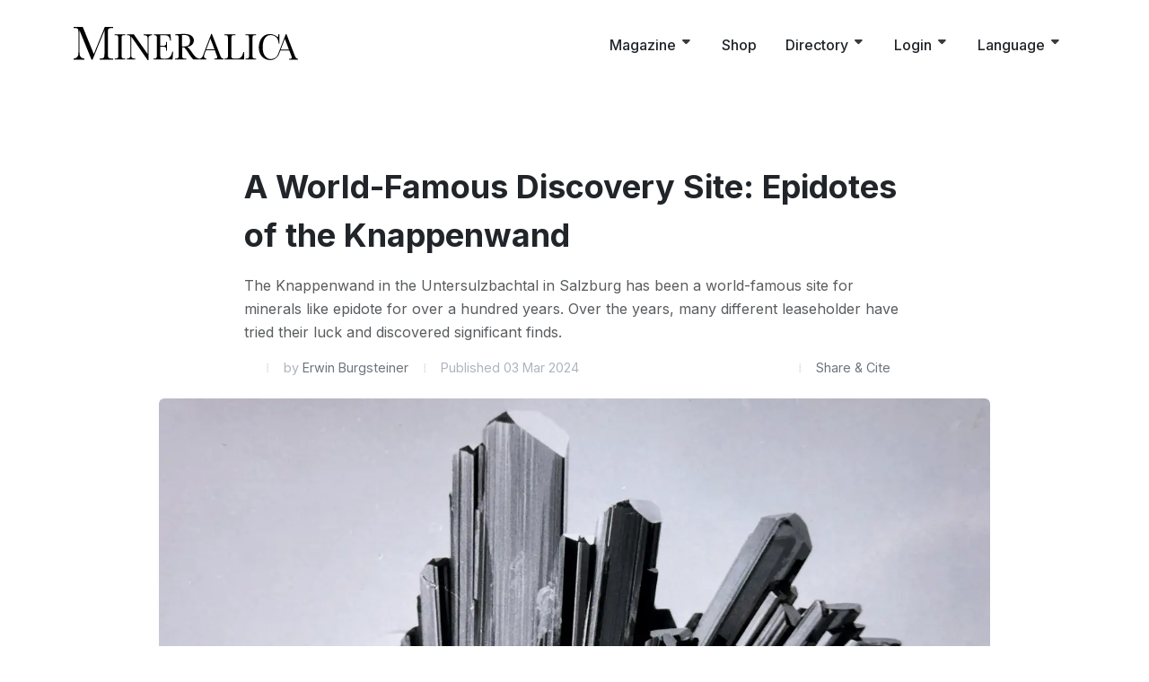

--- FILE ---
content_type: text/html; charset=utf-8
request_url: https://mineralica.com/en/magazine/a-world-famous-discovery-site-epidotes-of-the-knappenwand-db00w9
body_size: 24831
content:
<!DOCTYPE html>

<html dir="ltr" lang="en-US">


<head>
	

	<title>A World-Famous Discovery Site: Epidotes of the Knappenwand</title>
    <meta name="description" content="The Knappenwand in the Untersulzbachtal in Salzburg has been a world-famous site for minerals like epidote for over a hundred years. Over the years, many different leaseholder have tried their luck and discovered significant finds.">

    
    <script type="application/ld+json">
        {
            "@context": "https://schema.org",
            "@type": "Article",
            "headline": "A World-Famous Discovery Site: Epidotes of the Knappenwand",
            "image": [
                "https://mineralica-articlebucket.s3.eu-central-1.amazonaws.com/db00w9/65e38daa21961e0d01f86f98/full.webp"
            ],
            "datePublished": "2024-03-03T18:21:08",
            "dateModified": "2024-05-21T19:15:34",
            "author": [
                {"name": "Erwin Burgsteiner", "@type": "Person"}
            ]
        }
    </script>

    <meta property="og:type" content="article">
    <meta property="og:title" content="A World-Famous Discovery Site: Epidotes of the Knappenwand">
    <meta property="og:url" content="https://mineralica.com/en/magazine/a-world-famous-discovery-site-epidotes-of-the-knappenwand-db00w9">
    <meta property="og:image" content="https://mineralica-articlebucket.s3.eu-central-1.amazonaws.com/db00w9/65e38daa21961e0d01f86f98/full.webp">
    <meta property="og:description" content="The Knappenwand in the Untersulzbachtal in Salzburg has been a world-famous site for minerals like epidote for over a hundred years. Over the years, many different leaseholder have tried their luck and discovered significant finds.">
    <meta property="article:author" content="Erwin Burgsteiner">
    <meta property="article:published_time" content="2024-03-03T18:21:08">
    <meta property="article:modified_time" content="2024-05-21T19:15:34">
    <meta property="article:section" content="Mineralogy">
    

    




    
    <link rel="alternate" hreflang="en" href="https://mineralica.com/en/magazine/a-world-famous-discovery-site-epidotes-of-the-knappenwand-db00w9" />
    <link rel="alternate" hreflang="de" href="https://mineralica.com/de/magazin/eine-fundstelle-von-weltruf-die-epidote-von-der-knappenwand-db00w9" />
    <link rel="alternate" hreflang="x-default" href="https://mineralica.com/en/magazine/a-world-famous-discovery-site-epidotes-of-the-knappenwand-db00w9" />
    

    
    

    

	<meta http-equiv="content-type" content="text/html; charset=utf-8">
	<meta http-equiv="x-ua-compatible" content="IE=edge">


	<!-- Font Imports -->
	<link rel="preconnect" href="https://fonts.googleapis.com">
	<link rel="preconnect" href="https://fonts.gstatic.com" crossorigin>
	<link href="https://fonts.googleapis.com/css2?family=Inter:wght@300;400;500;600;700&family=PT+Serif:ital@0;1&display=swap" rel="stylesheet">











    
		<link rel="stylesheet" href="/static/gen/all.css">
	


	<meta name="viewport" content="width=device-width, initial-scale=1">

	<link rel="icon" href="/static/img/Favicon.png">

</head>

<body class="stretched">

	<!-- Document Wrapper
	============================================= -->
	<div id="wrapper" class="clearfix">

		<!-- Header -->
        
        
		





<!-- Header
		============================================= -->
        
		<header id="header" data-sticky-shrink="false">
			<div id="header-wrap" class="border-bottom-0">
				<div class="container">
					<div class="header-row top-search-parent">

						<!-- Logo
						============================================= -->
						<div id="logo">
							<a href="/en/magazine/">
								<img class="logo-default" src="/static/img/Mineralica-Logo.svg" alt="Mineralica Logo">
								<img class="logo-dark" src="/static/img/Mineralica-Logo.svg" alt="Mineralica Logo">
							</a>
						</div><!-- #logo end -->

						<!--<div class="header-misc">

							Top Search
							=============================================
							Should open up a popup on click where to select what is searched for
							<div id="top-search" class="header-misc-icon">
								<a href="#" id="top-search-trigger"><i class="uil uil-search"></i><i class="bi-x-lg"></i></a>
							</div>
						</div>-->

						<div class="primary-menu-trigger">
							<button class="cnvs-hamburger" type="button" title="Open Mobile Menu">
								<span class="cnvs-hamburger-box"><span class="cnvs-hamburger-inner"></span></span>
							</button>
						</div>

						<!-- Primary Navigation
						============================================= -->
						<nav class="primary-menu with-arrows">

							<ul class="menu-container">
								<li class="menu-item sub-menu">
									<a class="menu-link" href="/en/magazine/"><div>Magazine<i class="sub-menu-indicator fa-solid fa-caret-down"></i></div></a>
									<ul class="sub-menu-container" style="">
										<li class="menu-item" style="">
											<a class="menu-link" href="/en/magazine/"><div>Home</div></a>
										</li>
                                        <li class="menu-item" style="">
											<a class="menu-link" href="/en/magazine/print-magazine"><div>Mineralica Magazine</div></a>
										</li>
										<li class="menu-item" style="">
											<a class="menu-link" href="/en/magazine/articles_by_year"><div>Articles by Year</div></a>
										</li>
                                        <li class="menu-item" style="">
											<a class="menu-link" href="/en/magazine/newsletter"><div>Newsletter</div></a>
										</li>
										<li class="menu-item-divider" style=""></li>
                                        <li class="menu-item" style="">
											<a class="menu-link" href="/en/magazine/subscription"><div><i class="fa-solid fa-calendar-check"></i>Subscribe</div></a>
										</li>
										<li class="menu-item" style="">
											<a class="menu-link" href="/en/magazine/publish"><div><i class="fa-solid fa-pencil-alt"></i>Publish with us!</div></a>
										</li>
									</ul>
								    <button class="sub-menu-trigger fa-solid fa-chevron-right"><span class="visually-hidden">Open Sub-Menu</span></button>
                                </li>

                                <li class="menu-item">
                                    <a class="menu-link" href="/en/shop/"><div>Shop</div></a>
                                </li>


                                <li class="menu-item sub-menu">
									<a class="menu-link" href="/en/directory/tradefairs/"><div>Directory<i class="sub-menu-indicator fa-solid fa-caret-down"></i></div></a>
									<ul class="sub-menu-container" style="">
                                        <li class="menu-item" style="">
											<a class="menu-link" href="/en/directory/tradefairs/calendar"><div>Show Calendar</div></a>
										</li>
										<li class="menu-item" style="">
											<a class="menu-link" href="/en/directory/tradefairs/"><div>Show &amp; Trade fair List</div></a>
										</li>
										<li class="menu-item" style="">
											<a class="menu-link" href="/en/directory/museums/"><div>Museums</div></a>
										</li>
									</ul>
								    <button class="sub-menu-trigger fa-solid fa-chevron-right"><span class="visually-hidden">Open Sub-Menu</span></button>
                                </li>


                                <li class="menu-item sub-menu">
                                    
									<a class="menu-link" href="/en/login"><div>Login<i class="sub-menu-indicator fa-solid fa-caret-down"></i></div></a>
                                    <ul class="sub-menu-container" style="">
										<li class="menu-item" style="">
											<a class="menu-link" href="/en/login"><div><i class="fas fa-check"></i>Save shipping address</div></a>
										</li>
                                        <li class="menu-item" style="">
											<a class="menu-link" href="/en/login"><div><i class="fas fa-check"></i>Manage subscription</div></a>
										</li>
                                        <li class="menu-item" style="">
                                            <a class="menu-link" href="/en/login"><div><i class="fas fa-check"></i>View order history</div></a>
                                        </li>
									</ul>
                                    
								    <button class="sub-menu-trigger fa-solid fa-chevron-right"><span class="visually-hidden">Open Sub-Menu</span></button>
                                </li>

                                <li class="menu-item sub-menu">
									<a class="menu-link" href="#"><div>Language<i class="sub-menu-indicator fa-solid fa-caret-down"></i></div></a>
									<ul class="sub-menu-container" style="">
                                        
                                            

                                        

                                        
                                        <li class="menu-item" style="">
											<a class="menu-link" href="/de/magazin/eine-fundstelle-von-weltruf-die-epidote-von-der-knappenwand-db00w9"><div>German</div></a>
										</li>
                                        
                                        
                                        <li class="menu-item" style="">
                                            <a class="menu-link" href="/en/magazine/a-world-famous-discovery-site-epidotes-of-the-knappenwand-db00w9"><div>English</div></a>
                                        </li>
                                        

                                        


									</ul>
								    <button class="sub-menu-trigger fa-solid fa-chevron-right"><span class="visually-hidden">Open Sub-Menu</span></button>
                                </li>

							</ul>

						</nav><!-- #primary-menu end -->





					</div>
				</div>
			</div>
			<div class="header-wrap-clone"></div>
		</header>
        

		<!--<section id="breadcrumbs">
			<div class="">
				<div class="container clearfix">

					<div class="row">
						<div class="d-flex justify-content-between">
							<nav aria-label="breadcrumb">
								<ol class="breadcrumb">
									<li class="breadcrumb-item"><a href="#">Home</a></li>
									<li class="breadcrumb-item"><a href="#">Magazine</a></li>
									<li class="breadcrumb-item"><a href="#">2023</a></li>
									<li class="breadcrumb-item active" aria-current="page">Portfolio</li>
								</ol>
							</nav>
							<div class="btn-group">
								<button type="button" class="button button-border button-border-thin button-mini" data-bs-toggle="dropdown" aria-haspopup="true" aria-expanded="false">
									Language
								</button>
								<div class="dropdown-menu" style="">
									<a class="dropdown-item" href="">Deutsch</a>
								</div>
							</div>
						</div>
					</div>
				</div>
			</div>
        </section>-->

        <!-- Content -->
        

		<section id="article">
			<div class="content-wrap">
				<div class="container">
					                    
                    <div class="row justify-content-center">
						<div class="col-lg-8">

							<h1 class="mb-3 fw-bold h1">A World-Famous Discovery Site: Epidotes of the Knappenwand</h1>
							<p class="text-muted mb-3">The Knappenwand in the Untersulzbachtal in Salzburg has been a world-famous site for minerals like epidote for over a hundred years. Over the years, many different leaseholder have tried their luck and discovered significant finds.</p>

                            
							<div class="entry-meta d-flex justify-content-between mb-4">
								<ul>
									<li class="no-separator"><span>by</span> <a href="#">Erwin Burgsteiner</a></li>
                                    
									<li>Published 03 Mar 2024</li>
                                    
								</ul>
								<ul>
									<li><a class="" data-bs-toggle="modal" data-bs-target="#share-modal">Share &amp; Cite</a></li>

                                    
									<div class="modal fade text-start" id="share-modal" tabindex="-1" role="dialog" aria-labelledby="ShareModal" aria-hidden="true">
										<div class="modal-dialog modal-lg">
											<div class="modal-content">
												<div class="modal-header">
													<h4 class="modal-title" id="myModalLabel">Share this Article</h4>
													<button type="button" class="btn-close btn-sm" data-bs-dismiss="modal" aria-hidden="true"></button>
												</div>
												<div class="modal-body">
													<p>You can share this article by the URL to this webpage or cite it.
													</p>

													<label for="article_share_url">Link to this article</label>
													<input id="article_share_url" class="form-control" value="https://mineralica.com/en/magazine/a-world-famous-discovery-site-epidotes-of-the-knappenwand-db00w9" readonly><br>

													<label for="article_share_cite">How to cite this article</label>
													<input id="article_share_cite" class="form-control" value="Erwin Burgsteiner (2024): A World-Famous Discovery Site: Epidotes of the Knappenwand, Mineralica" readonly>

												</div>
											</div>
										</div>
									</div>
                                    
								</ul>
							</div>
                            
						</div>
					</div>
                    <div class="row justify-content-center">
						<div class="col-lg-10">
                            <figure class="" style="margin-right: auto;margin-left: auto;display: table;">
								<img src="https://mineralica-articlebucket.s3.eu-central-1.amazonaws.com/db00w9/65e38daa21961e0d01f86f98/full.webp" class="figure-img img-fluid rounded" alt="Epidotes of the Knappenwand were already coveted by museums and collectors over a hundred years ago. This specimen was printed on a postcard.">


                                
                                <figcaption class="figure-caption">Epidotes of the Knappenwand were already coveted by museums and collectors over a hundred years ago. This specimen was printed on a postcard. <i class="fa-regular fa-copyright"></i> Erwin Burgsteiner</figcaption>

                                

							</figure>
                        </div>
                    </div>

                    
                    <div class="row justify-content-center" id="table_of_content">
						<div class="col-lg-6">
							<h2 class="mb-3 fw-bold h2">Table of Contents</h2>
							<ul class="iconlist mb-0">

								


								<li><i class="fa-solid fa-caret-right"></i><a href="#1">The Discovery of the Knappenwand - A Site for Extraordinary Epidotes</a>

									

								</li>
								


								<li><i class="fa-solid fa-caret-right"></i><a href="#2">The First Epidote Discovery in 1865</a>

									

								</li>
								


								<li><i class="fa-solid fa-caret-right"></i><a href="#3">&#34;...so that the church tower shook!&#34;</a>

									

								</li>
								


								<li><i class="fa-solid fa-caret-right"></i><a href="#4">The Vienna Natural History Museum as Leaseholder</a>

									

								</li>
								


								<li><i class="fa-solid fa-caret-right"></i><a href="#5">Four Locals Try Their Luck</a>

									

								</li>
								


								<li><i class="fa-solid fa-caret-right"></i><a href="#6">February 17, 2004 - A Lucky Day</a>

									
									<ul>
										
										<li><i class="fa-solid fa-caret-right"></i><a href="#6.1"><div>Sepp Brugger Remembers This Memorable Day and Describes the Find </div></a>
											

										</li>
										

									</ul>
									

								</li>
								


								<li><i class="fa-solid fa-caret-right"></i><a href="#7">The Mining Phase 2006 - 2009</a>

									

								</li>
								


								<li><i class="fa-solid fa-caret-right"></i><a href="#8">Clefts Are Rare</a>

									

								</li>
								


								<li><i class="fa-solid fa-caret-right"></i><a href="#9">More Clefts and the Big Rockfall </a>

									

								</li>
								


								<li><i class="fa-solid fa-caret-right"></i><a href="#10">The Knappenwand from 2015 - 2023</a>

									

								</li>
								
							</ul>
						</div>
					</div>
                    

                    
                        
                        
                    


                    

                    

                    


					<div class="row justify-content-center ">
						<div class="col-lg-6 mt-5">
                            

							
							<h2 id="1" class="mb-3 fw-bold h2">The Discovery of the Knappenwand - A Site for Extraordinary Epidotes</h2>
							

						</div>
					</div>
                    

                    

					
					<div class="row justify-content-center ">
						<div class="col-lg-6">
							<p><i>"In the depths inside there was a tangle of rods and sticks, of needles and cones and hair, and it shone and glittered and sparkled and glistened in a splendor never seen before."</i> This is how the legendary priest and local historian Josef Lahnsteiner described the opening of a chasm in the Knappenwand, which he once witnessed.<br /><br />Looking at some of the finds from the Knappenwand, it quickly becomes clear how apt Lahnsteiner's description is.</p>
						</div>
					</div>

					





                    

					
                    <div class="row justify-content-center ">
                        <div class="col-12 p-0 d-flex justify-content-center" data-lightbox="gallery">
                            
                            <div class="entry mb-3">
                                <div class="rounded-1 p-2">
                                    <figure class="figure" style="max-width: 280px;">
                                        
                                        

                                        <a href="https://mineralica-articlebucket.s3.eu-central-1.amazonaws.com/db00w9/65de2e546b498ad35461789d/full.webp" data-lightbox="gallery-item" title="Lustrous and perfectly formed epidote crystals measuring 3 x 5 x 7 cm.">
                                            
                                            <img src="https://mineralica-articlebucket.s3.eu-central-1.amazonaws.com/db00w9/65de2e546b498ad35461789d/preview.webp" class="figure-img rounded" alt="Lustrous and perfectly formed epidote crystals measuring 3 x 5 x 7 cm. Copyright Christian Hager"loading="lazy">
                                        </a>

                                        <figcaption class="figure-caption"><span>Lustrous and perfectly formed epidote crystals measuring 3 x 5 x 7 cm.</span>
                                            <span class="text-nowrap"> <i class="fa-regular fa-copyright"></i> Christian Hager</span>
                                        </figcaption>
                                    </figure>
                                </div>
                            </div>
                            
                            <div class="entry mb-3">
                                <div class="rounded-1 p-2">
                                    <figure class="figure" style="max-width: 384px;">
                                        
                                        

                                        <a href="https://mineralica-articlebucket.s3.eu-central-1.amazonaws.com/db00w9/65de2ebd6b498ad35461789f/full.webp" data-lightbox="gallery-item" title="Epidote intergrown with apatite. Fine byssolite needles have grown into the apatite crystals. Width about 5cm.">
                                            
                                            <img src="https://mineralica-articlebucket.s3.eu-central-1.amazonaws.com/db00w9/65de2ebd6b498ad35461789f/preview.webp" class="figure-img rounded" alt="Epidote intergrown with apatite. Fine byssolite needles have grown into the apatite crystals. Width about 5cm. Copyright  Christian Hager"loading="lazy">
                                        </a>

                                        <figcaption class="figure-caption"><span>Epidote intergrown with apatite. Fine byssolite needles have grown into the apatite crystals. Width about 5cm.</span>
                                            <span class="text-nowrap"> <i class="fa-regular fa-copyright"></i>  Christian Hager</span>
                                        </figcaption>
                                    </figure>
                                </div>
                            </div>
                            
                            <div class="entry mb-3">
                                <div class="rounded-1 p-2">
                                    <figure class="figure" style="max-width: 262px;">
                                        
                                        

                                        <a href="https://mineralica-articlebucket.s3.eu-central-1.amazonaws.com/db00w9/65de2f7a6b498ad3546178a0/full.webp" data-lightbox="gallery-item" title="Finest byssolite needles on a matrix of small epidote crystals. Dimensions: 3.5 x 2.5 cm.">
                                            
                                            <img src="https://mineralica-articlebucket.s3.eu-central-1.amazonaws.com/db00w9/65de2f7a6b498ad3546178a0/preview.webp" class="figure-img rounded" alt="Finest byssolite needles on a matrix of small epidote crystals. Dimensions: 3.5 x 2.5 cm. Copyright Christian Hager"loading="lazy">
                                        </a>

                                        <figcaption class="figure-caption"><span>Finest byssolite needles on a matrix of small epidote crystals. Dimensions: 3.5 x 2.5 cm.</span>
                                            <span class="text-nowrap"> <i class="fa-regular fa-copyright"></i> Christian Hager</span>
                                        </figcaption>
                                    </figure>
                                </div>
                            </div>
                            
                        </div>
					</div>

                    





                    

					
					<div class="row justify-content-center ">
						<div class="col-lg-6">
							<p>In 2019, the Bramberg Museum received a coin from the 18th century from Salzburg mineral collector Karl-Heinz Stauder, which he had found while searching for epidotes below the Knappenwand hut. It can therefore be assumed that in the 18th century (and perhaps even earlier) people were already exploring the present-day epidote site, but probably in search of copper, as the Blauwand tunnels were driven into the mountain just below the epidote site. However, they are connected to the historic copper mine. The mining facilities of the former "Hochfeld" copper mine are located in the fall line below the Knappenwand near the Untersulzbach.</p>
						</div>
					</div>

					





                    


                    

                    


					<div class="row justify-content-center ">
						<div class="col-lg-6 mt-5">
                            

							
							<h2 id="2" class="mb-3 fw-bold h2">The First Epidote Discovery in 1865</h2>
							

						</div>
					</div>
                    

                    

					
					<div class="row justify-content-center ">
						<div class="col-lg-6">
							<p>The history of the Knappenwand mineral site begins with <strong>Alois Wurnitsch</strong>, who came across the amphibolite lens in the front Untersulzbachtal valley in 1865 while looking for minerals. He found stalked, loose epidote crystals, dug around and discovered a cavity with jumbled epidote crystals. He took several of these crystals with him and sold them to his friend, the mineral dealer and master tailor Andreas Bergmann from Innsbruck. He passed the strange mineral on to Prof. Victor Ritter von Zepharovich from the University of Prague, who was able to determine the mineral perfectly and also published a short treatise on it.</p>
<p>This was the beginning of the mining history of the Knappenwand, which can be traced and documented for more than one hundred and fifty years.</p>
						</div>
					</div>

					





                    

					
                    <div class="row justify-content-center ">
                        <div class="col-12 p-0 d-flex justify-content-center" data-lightbox="gallery">
                            
                            <div class="entry mb-3">
                                <div class="rounded-1 p-2">
                                    <figure class="figure" style="max-width: 308px;">
                                        
                                        

                                        <a href="https://mineralica-articlebucket.s3.eu-central-1.amazonaws.com/db00w9/65ddb4086b498ad354617855/full.webp" data-lightbox="gallery-item" title="The only surviving picture of Alois Wurnitsch">
                                            
                                            <img src="https://mineralica-articlebucket.s3.eu-central-1.amazonaws.com/db00w9/65ddb4086b498ad354617855/preview.webp" class="figure-img rounded" alt="The only surviving picture of Alois Wurnitsch Copyright Erwin Burgsteiner"loading="lazy">
                                        </a>

                                        <figcaption class="figure-caption"><span>The only surviving picture of Alois Wurnitsch</span>
                                            <span class="text-nowrap"> <i class="fa-regular fa-copyright"></i> Erwin Burgsteiner</span>
                                        </figcaption>
                                    </figure>
                                </div>
                            </div>
                            
                        </div>
					</div>

                    





                    

					
					<div class="row justify-content-center ">
						<div class="col-lg-6">
							<p>After science had recognized the importance of the Knappenwand - because the size, brilliance, color and richness of form of the Untersulzbachtal epidote outshined anything comparable - it also became clear to mineral hunters and mineral dealers what had been discovered here. According to traditional information, Alois Wurnitsch's friend Andreas Bergmann probably began the first exploration work around 1867. The lease agreement that Bergmann concluded with the imperial&ndash;royal Forestry Administration was valid for the period from August 1, 1874 to July 21, 1875. The first few weeks of work were unsuccessful and Bergmann already had difficulties raising the wages for the workers, but after the third week success was achieved. And to an extent that even the most optimistic of prospectors could not have expected. The drill suddenly dropped into a cavity. It was impossible not to be amazed, because a large cleft had been opened and the daylight made numerous epidote crystals with lots of byssolite sparkle and glitter.</p>
<p>In 1869, Aristides Brezina, an employee of the imperial&ndash;royal Mineralogisches Hof-Cabinet in Vienna, visited the Knappenwand site. He mentioned epidotes up to 13 cm in length in a small treatise. He also speaks of over a thousand exquisite epidote crystals. Such numbers sound unbelievable to our ears, because everyone knows how rare it is to see a good Knappenwand epidote specimen today. Brezina goes on to describe scheelite crystals.<br /><br />In the first mining period under Andreas Bergmann, the Neukirchen Schwabreit farmer Sebastian Troyer was a diligent and careful worker. Thanks to his careful mining methods, the specimens in the fissures were spared massive vibrations and could therefore usually be recovered without damage. Working in the then still small cave brought Sebastian Troyer a good side income. Bergmann himself was fully occupied with the sale, for which he had to personally visit the major museums and well-known mineral collectors. In 1877 and 1879 there were two auctions, which drove up the rent.</p>
<p>A certain Dr. Edmund Neminar, university professor in Innsbruck, (1.8.1878 - 30.7.1880) appears as the next tenant. As this lease period overlaps with Andr&auml; Bergmann's second lease period (1.8.1879 - 30.7.1881), this confusion could have been caused by the auction procedures.<br /><br />After the first great successes, mining became increasingly difficult and the mining costs exceeded the proceeds, so that Andreas Bergmann terminated the lease. Nevertheless, the best epidote specimens date from this period. After Bergmann had left the Knappenwand, the Salzburg businessman Carl Steiner took over the epidote site on August 1, 1881 for two years (until July 31, 1883). Nothing is known about his finds. In 1884, a public advertisement for the lease appeared in the Salzburger Volksblatt. It is not known whether anyone dared to undertake the mine-like work. From July 25, 1890 to July 24, 1891, the Hofgastein innkeeper Jakob Viehhauser tried his luck. The enterprising Neukirchen innkeeper Albert Schett was registered as a tenant with three assistants from 1.1.1897 to 31.12.1902. Schett himself was not a stone hunter, but one who set the course for tourism in Neukirchen early on with many activities.</p>
<p>The Bramberg miner Alois Hollaus subsequently (1903 - 1905) worked with an assistant in the Knappenwand. He had a similar experience to Bergmann. Only after a long time without any finds was he successful. The epidote specimen of a large cleft were carried down into the valley in nine humpback baskets, into which hay was filled and the fragile stones packed on top. Alois Steiner Sr. had observed and later recounted how Alois Hollaus, who lived in his neighborhood, had deposited the valuable epidote specimens on the railing of his balcony. He stopped the work in 1905 because, in his opinion, no more lucrative finds were to be expected.</p>
						</div>
					</div>

					





                    

					
                    <div class="row justify-content-center ">
                        <div class="col-12 p-0 d-flex justify-content-center" data-lightbox="gallery">
                            
                            <div class="entry mb-3">
                                <div class="rounded-1 p-2">
                                    <figure class="figure" style="max-width: 253px;">
                                        
                                        

                                        <a href="https://mineralica-articlebucket.s3.eu-central-1.amazonaws.com/db00w9/65ddb6336b498ad354617859/full.webp" data-lightbox="gallery-item" title="Karl Wurnitsch and his colleague Peter Troyer (son of Sebastian Troyer).">
                                            
                                            <img src="https://mineralica-articlebucket.s3.eu-central-1.amazonaws.com/db00w9/65ddb6336b498ad354617859/preview.webp" class="figure-img rounded" alt="Karl Wurnitsch and his colleague Peter Troyer (son of Sebastian Troyer). Copyright Erwin Burgsteiner"loading="lazy">
                                        </a>

                                        <figcaption class="figure-caption"><span>Karl Wurnitsch and his colleague Peter Troyer (son of Sebastian Troyer).</span>
                                            <span class="text-nowrap"> <i class="fa-regular fa-copyright"></i> Erwin Burgsteiner</span>
                                        </figcaption>
                                    </figure>
                                </div>
                            </div>
                            
                            <div class="entry mb-3">
                                <div class="rounded-1 p-2">
                                    <figure class="figure" style="max-width: 527px;">
                                        
                                        

                                        <a href="https://mineralica-articlebucket.s3.eu-central-1.amazonaws.com/db00w9/65ddb7966b498ad35461785a/full.webp" data-lightbox="gallery-item" title="The miners' wall around 1909/1910.">
                                            
                                            <img src="https://mineralica-articlebucket.s3.eu-central-1.amazonaws.com/db00w9/65ddb7966b498ad35461785a/preview.webp" class="figure-img rounded" alt="The miners' wall around 1909/1910. Copyright Erwin Burgsteiner"loading="lazy">
                                        </a>

                                        <figcaption class="figure-caption"><span>The miners' wall around 1909/1910.</span>
                                            <span class="text-nowrap"> <i class="fa-regular fa-copyright"></i> Erwin Burgsteiner</span>
                                        </figcaption>
                                    </figure>
                                </div>
                            </div>
                            
                        </div>
					</div>

                    





                    

					
					<div class="row justify-content-center ">
						<div class="col-lg-6">
							<p>Karl Wurnitsch appears as the next tenant from 1909 to 1913. Peter Troyer, the son of Sebastian Troyer, worked with him. There are even some pictures from this period. Unfortunately, Wurnitsch lost his left eye due to a stone splinter while mining.</p>
						</div>
					</div>

					





                    

					
                        
                            <div class="row justify-content-center  my-4">
                                <div class="col-lg-8">
                                    <div class="bg-light p-3">
                                        <div class="row g-3 align-items-center">
                                            <div class="col-5">
                                                <img src="/static/img/ads/2025-1.webp"
                                                     class="img-fluid" alt="Ad Image">
                                            </div>
                                            <div class="col-7">
                                                <h5 class="fw-bold mb-2 fs-4">The new premium magazine for mineral collectors</h5>
                                                <p class="mb-0 fs-5 text-muted">4 issues per year – packed with fascinating finds, expert knowledge, and collector passion. The first bilingual magazine (German/English), including full online access.</p>
                                                <a href="/en/magazine/subscription"
                                                   class="btn btn-primary mt-3">
                                                    <i class="fa-solid fa-chevron-right"></i> Explore subscription
                                                </a>
                                            </div>

                                        </div>
                                    </div>
                                </div>
                            </div>
                        





                    





                    


                    

                    


					<div class="row justify-content-center ">
						<div class="col-lg-6 mt-5">
                            

							
							<h2 id="3" class="mb-3 fw-bold h2">&#34;...so that the church tower shook!&#34;</h2>
							

						</div>
					</div>
                    

                    

					
					<div class="row justify-content-center ">
						<div class="col-lg-6">
							<p>A period of cautious mining was followed by a rather violent mining method with little understanding of the minerals. A man named Nicolussi - who most probably came from Luserna near Trento (Italy) - was not a tenant himself but only an employee. He was probably called Christian Nicolussi, as a document in the archives of the municipality of Neukirchen records this first name. There are three graves in the Luserna cemetery with the name Christian Nicolussi, which also coincide with the worker in the Knappenwand. However, it is impossible to find out anything on the spot about these people and their work abroad, as most of the men from the poor community were looking for work outside their own country at the time and not even their children were interested in where their father earned his money.</p>
<p>And just as he had seen as a railroad construction worker, Nicolussi took a brisk approach. He had 62 boreholes drilled into the hard rock, loaded them with dynamite and enlarged the small quarry into a huge cave with these large blasts. It should have been foreseeable that the sensitive minerals would be severely damaged in this way. Not only were the epidotes in the directly affected area destroyed, the shock waves that propagated in the rock led to the destruction of minerals that were only found decades later. Hermann Unterwurzacher Sr. told the young Karl Podpeskar about the blasting and described it as follows: "When there was blasting in the Knappenwand, the church tower in Neukirchen shook!"</p>
						</div>
					</div>

					





                    

					
                    <div class="row justify-content-center ">
                        <div class="col-8 p-0 d-flex justify-content-center" data-lightbox="gallery">
                            
                            <div class="entry mb-3">
                                <div class="rounded-1 p-2">
                                    <figure class="figure text-center">
                                        

                                        
                                        <a href="https://mineralica-articlebucket.s3.eu-central-1.amazonaws.com/db00w9/65ddb9466b498ad35461785e/full.webp" data-lightbox="gallery-item" title="The Knappenwand around 1930: Karl Wurnitsch on the scaffolding and Hubert Rossegger below.">
                                            <img src="https://mineralica-articlebucket.s3.eu-central-1.amazonaws.com/db00w9/65ddb9466b498ad35461785e/full.webp" class="figure-img rounded" alt="The Knappenwand around 1930: Karl Wurnitsch on the scaffolding and Hubert Rossegger below. Copyright Erwin Burgsteiner" style="max-height: 500px" loading="lazy">
                                        </a>
                                        <figcaption class="figure-caption"><span>The Knappenwand around 1930: Karl Wurnitsch on the scaffolding and Hubert Rossegger below.</span>
                                            <span class="text-nowrap"> <i class="fa-regular fa-copyright"></i> Erwin Burgsteiner</span>
                                        </figcaption>
                                    </figure>
                                </div>
                            </div>
                        </div>
					</div>

                    





                    

					
					<div class="row justify-content-center ">
						<div class="col-lg-6">
							<p>Nevertheless, Nicolussi is said to have found some excellent specimens and brought them to Italy.<br />After 1922, quieter times returned to the Knappenwand. The M&ouml;dling mineral dealer Anton Berger took over the lease in 1929. There are only a few mentions of epidotes in his records, which are still in the family's possession, indicating that the finds were not particularly rich. He was also a correspondent for the Natural History Museum in Vienna, responsible for stone purchases. But Nicolussi's crude methods had destroyed too much. Berger's contract with the Federal Forests ended in 1933. From 1934 to 1935, the minerals expert Hugo Ullhofen took over the Knappenwand.</p>
						</div>
					</div>

					





                    

					
                    <div class="row justify-content-center ">
                        <div class="col-12 p-0 d-flex justify-content-center" data-lightbox="gallery">
                            
                            <div class="entry mb-3">
                                <div class="rounded-1 p-2">
                                    <figure class="figure" style="max-width: 246px;">
                                        
                                        

                                        <a href="https://mineralica-articlebucket.s3.eu-central-1.amazonaws.com/db00w9/65ddbad36b498ad354617861/full.webp" data-lightbox="gallery-item" title="Hugo Ullhofen and his daughter Lisl Ullhofen at the accommodation next to the Knappenwand, 1936.">
                                            
                                            <img src="https://mineralica-articlebucket.s3.eu-central-1.amazonaws.com/db00w9/65ddbad36b498ad354617861/preview.webp" class="figure-img rounded" alt="Hugo Ullhofen and his daughter Lisl Ullhofen at the accommodation next to the Knappenwand, 1936. Copyright Erwin Burgsteiner"loading="lazy">
                                        </a>

                                        <figcaption class="figure-caption"><span>Hugo Ullhofen and his daughter Lisl Ullhofen at the accommodation next to the Knappenwand, 1936.</span>
                                            <span class="text-nowrap"> <i class="fa-regular fa-copyright"></i> Erwin Burgsteiner</span>
                                        </figcaption>
                                    </figure>
                                </div>
                            </div>
                            
                            <div class="entry mb-3">
                                <div class="rounded-1 p-2">
                                    <figure class="figure" style="max-width: 199px;">
                                        
                                        

                                        <a href="https://mineralica-articlebucket.s3.eu-central-1.amazonaws.com/db00w9/65ddbae56b498ad354617862/full.webp" data-lightbox="gallery-item" title="Around 1936, the striking aplite band above the large cave is clearly visible. In the foreground the section geologist Emil Scherf.">
                                            
                                            <img src="https://mineralica-articlebucket.s3.eu-central-1.amazonaws.com/db00w9/65ddbae56b498ad354617862/preview.webp" class="figure-img rounded" alt="Around 1936, the striking aplite band above the large cave is clearly visible. In the foreground the section geologist Emil Scherf. Copyright Erwin Burgsteiner"loading="lazy">
                                        </a>

                                        <figcaption class="figure-caption"><span>Around 1936, the striking aplite band above the large cave is clearly visible. In the foreground the section geologist Emil Scherf.</span>
                                            <span class="text-nowrap"> <i class="fa-regular fa-copyright"></i> Erwin Burgsteiner</span>
                                        </figcaption>
                                    </figure>
                                </div>
                            </div>
                            
                            <div class="entry mb-3">
                                <div class="rounded-1 p-2">
                                    <figure class="figure" style="max-width: 222px;">
                                        
                                        

                                        <a href="https://mineralica-articlebucket.s3.eu-central-1.amazonaws.com/db00w9/65ddbc0e6b498ad354617863/full.webp" data-lightbox="gallery-item" title="Sepp Mayer and Hugo Ullhofen at work around 1935.">
                                            
                                            <img src="https://mineralica-articlebucket.s3.eu-central-1.amazonaws.com/db00w9/65ddbc0e6b498ad354617863/preview.webp" class="figure-img rounded" alt="Sepp Mayer and Hugo Ullhofen at work around 1935. Copyright Erwin Burgsteiner"loading="lazy">
                                        </a>

                                        <figcaption class="figure-caption"><span>Sepp Mayer and Hugo Ullhofen at work around 1935.</span>
                                            <span class="text-nowrap"> <i class="fa-regular fa-copyright"></i> Erwin Burgsteiner</span>
                                        </figcaption>
                                    </figure>
                                </div>
                            </div>
                            
                        </div>
					</div>

                    





                    

					
					<div class="row justify-content-center ">
						<div class="col-lg-6">
							<p>After the Second World War, Leo Eiter worked at the site from 1946 to 1948. Kajetan Stockmaier and Ehrenreich Schuchter appear as the last tenants, albeit without a lease. The Neukirchen municipal secretary Josef Eiter was also involved. They found all kinds of good epidote spemine. Ehrenreich Schuchter was a blasting foreman and head miner in the Hochfeld copper mine in Untersulzbachtal.<br /><br />In 1956, the Austrian Federal Forests did not extend the lease for the time being.</p>
						</div>
					</div>

					





                    

					
                        
                            <div class="row justify-content-center  my-4">
                                <div class="col-lg-8">
                                    <div class="bg-light p-3">
                                        <div class="row g-3 align-items-center">
                                            <div class="col-5">
                                                <img src="/static/img/ads/2025-1-1.webp" class="img-fluid" alt="Ad Image">
                                            </div>
                                            <div class="col-7">
                                                <h5 class="fw-bold mb-2 fs-4">The must-have for everyone who collects minerals</h5>
                                                <p class="mb-0 fs-5 text-muted">Mineralica is your premium collector’s magazine – made exclusively for lovers of minerals and fossils. In print, bilingual, and with full access to the complete online library.</p>
                                                <a href="/en/magazine/subscription"
                                                   class="btn btn-primary mt-3">
                                                    <i class="fa-solid fa-chevron-right"></i> View issue preview
                                                </a>
                                            </div>

                                        </div>
                                    </div>
                                </div>
                            </div>
                        





                    





                    

					
                    <div class="row justify-content-center ">
                        <div class="col-12 p-0 d-flex justify-content-center" data-lightbox="gallery">
                            
                            <div class="entry mb-3">
                                <div class="rounded-1 p-2">
                                    <figure class="figure" style="max-width: 482px;">
                                        
                                        

                                        <a href="https://mineralica-articlebucket.s3.eu-central-1.amazonaws.com/db00w9/65ddbd0c6b498ad354617866/full.webp" data-lightbox="gallery-item" title="View from the Knappenwand around 1936.">
                                            
                                            <img src="https://mineralica-articlebucket.s3.eu-central-1.amazonaws.com/db00w9/65ddbd0c6b498ad354617866/preview.webp" class="figure-img rounded" alt="View from the Knappenwand around 1936. Copyright Erwin Burgsteiner"loading="lazy">
                                        </a>

                                        <figcaption class="figure-caption"><span>View from the Knappenwand around 1936.</span>
                                            <span class="text-nowrap"> <i class="fa-regular fa-copyright"></i> Erwin Burgsteiner</span>
                                        </figcaption>
                                    </figure>
                                </div>
                            </div>
                            
                            <div class="entry mb-3">
                                <div class="rounded-1 p-2">
                                    <figure class="figure" style="max-width: 280px;">
                                        
                                        

                                        <a href="https://mineralica-articlebucket.s3.eu-central-1.amazonaws.com/db00w9/65ddbd716b498ad354617867/full.webp" data-lightbox="gallery-item" title="The well-known mineral collector Karl Kontrus with an aplite band.">
                                            
                                            <img src="https://mineralica-articlebucket.s3.eu-central-1.amazonaws.com/db00w9/65ddbd716b498ad354617867/preview.webp" class="figure-img rounded" alt="The well-known mineral collector Karl Kontrus with an aplite band. Copyright Erwin Burgsteiner"loading="lazy">
                                        </a>

                                        <figcaption class="figure-caption"><span>The well-known mineral collector Karl Kontrus with an aplite band.</span>
                                            <span class="text-nowrap"> <i class="fa-regular fa-copyright"></i> Erwin Burgsteiner</span>
                                        </figcaption>
                                    </figure>
                                </div>
                            </div>
                            
                        </div>
					</div>

                    





                    

					
                    <div class="row justify-content-center ">
                        <div class="col-12 p-0 d-flex justify-content-center" data-lightbox="gallery">
                            
                            <div class="entry mb-3">
                                <div class="rounded-1 p-2">
                                    <figure class="figure" style="max-width: 524px;">
                                        
                                        

                                        <a href="https://mineralica-articlebucket.s3.eu-central-1.amazonaws.com/db00w9/65df500c959a67ff2cc12d55/full.webp" data-lightbox="gallery-item" title="An Epidote specimen from the collection of Karl Kontrus - printed as a postcard.">
                                            
                                            <img src="https://mineralica-articlebucket.s3.eu-central-1.amazonaws.com/db00w9/65df500c959a67ff2cc12d55/preview.webp" class="figure-img rounded" alt="An Epidote specimen from the collection of Karl Kontrus - printed as a postcard. Copyright Erwin Burgsteiner"loading="lazy">
                                        </a>

                                        <figcaption class="figure-caption"><span>An Epidote specimen from the collection of Karl Kontrus - printed as a postcard.</span>
                                            <span class="text-nowrap"> <i class="fa-regular fa-copyright"></i> Erwin Burgsteiner</span>
                                        </figcaption>
                                    </figure>
                                </div>
                            </div>
                            
                        </div>
					</div>

                    





                    


                    

                    


					<div class="row justify-content-center ">
						<div class="col-lg-6 mt-5">
                            

							
							<h2 id="4" class="mb-3 fw-bold h2">The Vienna Natural History Museum as Leaseholder</h2>
							

						</div>
					</div>
                    

                    

					
					<div class="row justify-content-center ">
						<div class="col-lg-6">
							<p>Stone prospectors repeatedly tried their luck in the Knappenwand, but without a lease (and therefore without permission) no major work could be carried out, so there were hardly any more finds.<br /><br />It was not until 1977 that the Natural History Museum Vienna succeeded in obtaining a ten-year lease from the Federal Forestry Office for the "Knappenwand Research Project", after preparatory work had begun in 1973. The head of the project was Dr. Robert Seemann. A new accommodation hut and a transport cable car were built. This time, however, the aim was not to find as many clefts as possible, but to research mineral parageneses, formation conditions, comparative sites, rock sequences, etc. The team from the Natural History Museum nevertheless managed to open 70 clefts.<br /><br />In 1987, the lease was extended for a further 5 years.</p>
						</div>
					</div>

					





                    

					
                    <div class="row justify-content-center ">
                        <div class="col-8 p-0 d-flex justify-content-center" data-lightbox="gallery">
                            
                            <div class="entry mb-3">
                                <div class="rounded-1 p-2">
                                    <figure class="figure text-center">
                                        

                                        
                                        <a href="https://mineralica-articlebucket.s3.eu-central-1.amazonaws.com/db00w9/65ddc0756b498ad35461786c/full.webp" data-lightbox="gallery-item" title="The team from the Natural History Museum Vienna around 1983.">
                                            <img src="https://mineralica-articlebucket.s3.eu-central-1.amazonaws.com/db00w9/65ddc0756b498ad35461786c/full.webp" class="figure-img rounded" alt="The team from the Natural History Museum Vienna around 1983. Copyright Erwin Burgsteiner" style="max-height: 500px" loading="lazy">
                                        </a>
                                        <figcaption class="figure-caption"><span>The team from the Natural History Museum Vienna around 1983.</span>
                                            <span class="text-nowrap"> <i class="fa-regular fa-copyright"></i> Erwin Burgsteiner</span>
                                        </figcaption>
                                    </figure>
                                </div>
                            </div>
                        </div>
					</div>

                    





                    


                    

                    


					<div class="row justify-content-center ">
						<div class="col-lg-6 mt-5">
                            

							
							<h2 id="5" class="mb-3 fw-bold h2">Four Locals Try Their Luck</h2>
							

						</div>
					</div>
                    

                    

					
					<div class="row justify-content-center ">
						<div class="col-lg-6">
							<p>Since 1992, the Zukunftskollegium Neukirchen has been trying to obtain a lease from the Austrian Federal Forestry Office. This was used to open the "Knappenweg Untersulzbachtal" to the Hochfeld copper show mine and included the Knappenwand as part of it. On January 1, 1998, this contract was extended for a further 10 years and from spring 2001, the Neukirchen rock prospectors Franz Gartner, Josef Brugger and the brothers Gerhard and Hannes Hofer from Wald agreed to move the deposited rock to the side and possibly get back to layers that could also contain epidote clefts.</p>
						</div>
					</div>

					





                    

					
                    <div class="row justify-content-center ">
                        <div class="col-8 p-0 d-flex justify-content-center" data-lightbox="gallery">
                            
                            <div class="entry mb-3">
                                <div class="rounded-1 p-2">
                                    <figure class="figure text-center">
                                        

                                        
                                        <a href="https://mineralica-articlebucket.s3.eu-central-1.amazonaws.com/db00w9/65dde2256b498ad354617872/full.webp" data-lightbox="gallery-item" title="The accommodation in 2002, directly above the newly created tunnel and the large cave of the Knappenwand.">
                                            <img src="https://mineralica-articlebucket.s3.eu-central-1.amazonaws.com/db00w9/65dde2256b498ad354617872/full.webp" class="figure-img rounded" alt="The accommodation in 2002, directly above the newly created tunnel and the large cave of the Knappenwand. Copyright Erwin Burgsteiner" style="max-height: 500px" loading="lazy">
                                        </a>
                                        <figcaption class="figure-caption"><span>The accommodation in 2002, directly above the newly created tunnel and the large cave of the Knappenwand.</span>
                                            <span class="text-nowrap"> <i class="fa-regular fa-copyright"></i> Erwin Burgsteiner</span>
                                        </figcaption>
                                    </figure>
                                </div>
                            </div>
                        </div>
					</div>

                    





                    

					
					<div class="row justify-content-center ">
						<div class="col-lg-6">
							<p>Since 2002, regular work has been carried out in the Knappenwand again. Dr. Fritz Koller from the University of Vienna was recruited to provide scientific support. The motivated team first began with safety measures on the south-facing wall, from which rock slabs kept breaking out. Only then could the "Knappenwandinger" (= the workers on the Knappenwand) begin to remove the excavated material from earlier times. When they reached the bottom of the large cave, they built a 10 m long tunnel to protect them from falling rocks. Only when it was safe could they start searching for epidote fissures. These were mostly related to the aplite vein at the back of the cave, where clefts often opened up at the points of curvature. Finally, after two years of painstaking preparatory work, they were successful and discovered the first clefts with interesting contents: epidote, byssolite, apatite, calcite, dissolved quartz and albite.</p>
						</div>
					</div>

					





                    


                    

                    


					<div class="row justify-content-center ">
						<div class="col-lg-6 mt-5">
                            

							
							<h2 id="6" class="mb-3 fw-bold h2">February 17, 2004 - A Lucky Day</h2>
							

						</div>
					</div>
                    

                    

					
					<div class="row justify-content-center ">
						<div class="col-lg-6">
							<p>Safety is the top priority for all activities on the Knappenwand. The side walls were particularly dangerous, as the rocks were constantly cracking and could fall at any time.<br /><br />Large sections of rock kept breaking off the south-facing "elm" (side wall) in particular. This was the case again in the summer of 2004, when huge slabs of rock fell onto the portal of the safety tunnel on the valley side. There was a risk of a massive collapse. To protect the team, they extended the safety tunnel by 7 meters "towards the night". Gerhard Hofer then abseiled down the wall in the fall and succeeded in splitting off the crumbling rock sections. The unstable wall was then secured with rock bolts, giving the vaulted ceiling the necessary stability. Mining experts supported the miners with their know-how.<br /><br />After this securing work was completed, work on the epidote-amphibolite rock could only be resumed in February 2004.</p>
						</div>
					</div>

					





                    


                    

                    


					<div class="row justify-content-center ">
						<div class="col-lg-6 mt-5">
                            

							
							<h3 id="6.1" class="mb-3 fw-bold h3">Sepp Brugger Remembers This Memorable Day and Describes the Find </h3>
							

						</div>
					</div>
                    

                    

					
					<div class="row justify-content-center ">
						<div class="col-lg-6">
							<p>"We had longed for a day like this for a long time. A day that was reminiscent of the great finds at the beginning of the legendary Knappenwand era of Alois Wurnitsch and Andr&auml; Bergmann and yet was completely different. On February 17, 2004, the time had come.<br /><br />We had laboriously worked our way through an almost numb, approximately 2 m thick epidote-amphibolite stock. The course of the rock in front of us indicated a large fault zone. It was noticeable that rust-red water was leaking from tiny cracks, obviously carrying a lot of dissolved iron oxide. We already knew from earlier that water carrying iron oxide - if it is deposited in cracks - was a sure sign of a fissure. Using wedges, chisels and a small electric hammer, we inched our way closer and closer to the already crumbling rock. And then! Suddenly we saw a 10 cm circular hole in front of us. Each of us could feel the tension. Something was definitely hidden behind it!</p>
						</div>
					</div>

					





                    

					
                    <div class="row justify-content-center ">
                        <div class="col-12 p-0 d-flex justify-content-center" data-lightbox="gallery">
                            
                            <div class="entry mb-3">
                                <div class="rounded-1 p-2">
                                    <figure class="figure" style="max-width: 466px;">
                                        
                                        

                                        <a href="https://mineralica-articlebucket.s3.eu-central-1.amazonaws.com/db00w9/65dde3ac6b498ad35461787a/full.webp" data-lightbox="gallery-item" title="The boreholes were driven into the tough rock using pneumatic drills.">
                                            
                                            <img src="https://mineralica-articlebucket.s3.eu-central-1.amazonaws.com/db00w9/65dde3ac6b498ad35461787a/preview.webp" class="figure-img rounded" alt="The boreholes were driven into the tough rock using pneumatic drills. Copyright Erwin Burgsteiner"loading="lazy">
                                        </a>

                                        <figcaption class="figure-caption"><span>The boreholes were driven into the tough rock using pneumatic drills.</span>
                                            <span class="text-nowrap"> <i class="fa-regular fa-copyright"></i> Erwin Burgsteiner</span>
                                        </figcaption>
                                    </figure>
                                </div>
                            </div>
                            
                            <div class="entry mb-3">
                                <div class="rounded-1 p-2">
                                    <figure class="figure" style="max-width: 350px;">
                                        
                                        

                                        <a href="https://mineralica-articlebucket.s3.eu-central-1.amazonaws.com/db00w9/65dde5076b498ad35461787c/full.webp" data-lightbox="gallery-item" title="Franz Gartner and Gerhard Hofer recover a large calcite crystal from a freshly opened cleft.">
                                            
                                            <img src="https://mineralica-articlebucket.s3.eu-central-1.amazonaws.com/db00w9/65dde5076b498ad35461787c/preview.webp" class="figure-img rounded" alt="Franz Gartner and Gerhard Hofer recover a large calcite crystal from a freshly opened cleft. Copyright Erwin Burgsteiner"loading="lazy">
                                        </a>

                                        <figcaption class="figure-caption"><span>Franz Gartner and Gerhard Hofer recover a large calcite crystal from a freshly opened cleft.</span>
                                            <span class="text-nowrap"> <i class="fa-regular fa-copyright"></i> Erwin Burgsteiner</span>
                                        </figcaption>
                                    </figure>
                                </div>
                            </div>
                            
                        </div>
					</div>

                    





                    

					
					<div class="row justify-content-center ">
						<div class="col-lg-6">
							<p>When we looked into the cleft, we could see that it did not extend into the mountain (as is usually the case). The cleft ran 15 cm behind the still standing rock bar across the amphibolite rock and we could already see that the back of the cleft was covered with beautiful byssolite up to 3 cm long. Although everyone's pulse was pounding, we couldn't afford to get hectic and now the question arose: which of us would be the first to reach into the cavity? The friends decided selflessly and told me to reach into the cavity. I later realized that this had undoubtedly been a historic moment. I just remember my heart pounding with excitement. I quickly took off my jacket, rolled back the right sleeve of my shirt and carefully ran my fingers through the cold water, feeling my way deeper and deeper into the matted layer of detached byssolite. My fingers came across something smooth, hard and elongated, perhaps even an epidote-like structure? If it really was epidote, then it had to be big, because it weighed quite a lot. Watch out! Watch out! Maximum concentration was required. I felt sharp epidote needles scratching my skin on my arm. Everything was unimportant at that moment, because it was all about retrieving the epidote.</p>
<p>Yes - and then I saw this incredible specimen for the first time in the light of the headlamps and I showed it to my friends standing next to me, curious and in joyful anticipation. We had been working towards such an event for a long time. And now the long-awaited Epidote specimen finally seen the light of day. It was still dirty from the muddy crevasse, but we could already appreciate its dimensions and perfection. The special piece was carefully passed from one hand to the other. Embedded in a prepared box with a soft base, the specimen was then carried to the hut. Of course, we had also prepared a bottle of sparkling wine for the occasion. This had to be used on this anniversary day! We were delighted and let our plant manager Hans Lerch and our scientific supervisor Dr. Friedrich Koller from the University of Vienna know about the find as soon as possible."</p>
						</div>
					</div>

					





                    

					
                    <div class="row justify-content-center ">
                        <div class="col-12 p-0 d-flex justify-content-center" data-lightbox="gallery">
                            
                            <div class="entry mb-3">
                                <div class="rounded-1 p-2">
                                    <figure class="figure" style="max-width: 349px;">
                                        
                                        

                                        <a href="https://mineralica-articlebucket.s3.eu-central-1.amazonaws.com/db00w9/65ddebb06b498ad354617883/full.webp" data-lightbox="gallery-item" title="Many epidotes have grown on a large calcite crystal. Exhibited in the national park exhibition "Emeralds and Crystals" in the Bramberg Museum. Width about 15cm.">
                                            
                                            <img src="https://mineralica-articlebucket.s3.eu-central-1.amazonaws.com/db00w9/65ddebb06b498ad354617883/preview.webp" class="figure-img rounded" alt="Many epidotes have grown on a large calcite crystal. Exhibited in the national park exhibition "Emeralds and Crystals" in the Bramberg Museum. Width about 15cm. Copyright Maximilian Schiller "loading="lazy">
                                        </a>

                                        <figcaption class="figure-caption"><span>Many epidotes have grown on a large calcite crystal. Exhibited in the national park exhibition "Emeralds and Crystals" in the Bramberg Museum. Width about 15cm.</span>
                                            <span class="text-nowrap"> <i class="fa-regular fa-copyright"></i> Maximilian Schiller </span>
                                        </figcaption>
                                    </figure>
                                </div>
                            </div>
                            
                            <div class="entry mb-3">
                                <div class="rounded-1 p-2">
                                    <figure class="figure" style="max-width: 262px;">
                                        
                                        

                                        <a href="https://mineralica-articlebucket.s3.eu-central-1.amazonaws.com/db00w9/65de27e86b498ad354617885/full.webp" data-lightbox="gallery-item" title="Highly lustrous and perfectly formed epidote crystals.">
                                            
                                            <img src="https://mineralica-articlebucket.s3.eu-central-1.amazonaws.com/db00w9/65de27e86b498ad354617885/preview.webp" class="figure-img rounded" alt="Highly lustrous and perfectly formed epidote crystals. Copyright Christian Hager "loading="lazy">
                                        </a>

                                        <figcaption class="figure-caption"><span>Highly lustrous and perfectly formed epidote crystals.</span>
                                            <span class="text-nowrap"> <i class="fa-regular fa-copyright"></i> Christian Hager </span>
                                        </figcaption>
                                    </figure>
                                </div>
                            </div>
                            
                        </div>
					</div>

                    





                    

					
					<div class="row justify-content-center ">
						<div class="col-lg-6">
							<p>The following day, all the rock facing the cleft was removed and the entire size of the cleft was uncovered. Several magnificent epidote specimen came to light and for the first time the Knappenwand had opened up a treasure trove for them, just as Lahnsteiner had described it at the time. A 12 cm calcite, which had once detached itself from the cleft ceiling and from which the rusty brown color of the water had emanated, lay in the middle of the cleft. The completely water-filled cleft - a crack running across the amphibolite rock - had a height of 50 cm, was 40 cm wide and about 10 -15 cm deep. The fissure walls were covered with 1.5 cm to 3 cm long byssolite needles, apatite crystals (up to 0.5 cm) and smaller epidote needles. Based on the amount of water, they estimated the volume of the fissure to be around 20 to 25 liters. Byssolite mud up to 25 cm high (measured from the bottom of the fissure) filled the cavity and at the same time protected the crystals. This mud also contained 3 pieces of loose, 1 cm large diopside, which are rare for the Knappenwand.</p>
						</div>
					</div>

					





                    

					
                        
                            <div class="row justify-content-center  my-4">
                                <div class="col-lg-8">
                                    <div class="bg-light p-3">
                                        <div class="row g-3 align-items-center">
                                            <div class="col-5">
                                                <img src="/static/img/ads/2024.webp" class="img-fluid" alt="Ad Image">
                                            </div>
                                            <div class="col-7">
                                                <h5 class="fw-bold mb-2 fs-4">Discover more fascinating stories like this?
                                                </h5>
                                                <p class="mb-0 fs-5 text-muted">Mineralica brings you the most fascinating finds, places, and people from the world of mineral collectors – in print and online. A must-have for every collector.</p>
                                                <a href="/en/magazine/subscription"
                                                   class="btn btn-primary mt-3">
                                                    <i class="fa-solid fa-chevron-right"></i> Subscribe now and never miss an issue
                                                </a>
                                            </div>
                                        </div>
                                    </div>
                                </div>
                            </div>
                        





                    





                    

					
                    <div class="row justify-content-center ">
                        <div class="col-12 p-0 d-flex justify-content-center" data-lightbox="gallery">
                            
                            <div class="entry mb-3">
                                <div class="rounded-1 p-2">
                                    <figure class="figure" style="max-width: 524px;">
                                        
                                        

                                        <a href="https://mineralica-articlebucket.s3.eu-central-1.amazonaws.com/db00w9/65dde5bf6b498ad35461787f/full.webp" data-lightbox="gallery-item" title="The freshly recovered specimen with fissure clay. But its splendor is still clearly visible.">
                                            
                                            <img src="https://mineralica-articlebucket.s3.eu-central-1.amazonaws.com/db00w9/65dde5bf6b498ad35461787f/preview.webp" class="figure-img rounded" alt="The freshly recovered specimen with fissure clay. But its splendor is still clearly visible. Copyright Gerhard Hofer"loading="lazy">
                                        </a>

                                        <figcaption class="figure-caption"><span>The freshly recovered specimen with fissure clay. But its splendor is still clearly visible.</span>
                                            <span class="text-nowrap"> <i class="fa-regular fa-copyright"></i> Gerhard Hofer</span>
                                        </figcaption>
                                    </figure>
                                </div>
                            </div>
                            
                            <div class="entry mb-3">
                                <div class="rounded-1 p-2">
                                    <figure class="figure" style="max-width: 524px;">
                                        
                                        

                                        <a href="https://mineralica-articlebucket.s3.eu-central-1.amazonaws.com/db00w9/65dde5d66b498ad354617880/full.webp" data-lightbox="gallery-item" title="Today, the specimen is owned by Dr. Alexander Spunda and can be seen in the national park exhibition "Emeralds and Crystals" in the Bramberg Museum.">
                                            
                                            <img src="https://mineralica-articlebucket.s3.eu-central-1.amazonaws.com/db00w9/65dde5d66b498ad354617880/preview.webp" class="figure-img rounded" alt="Today, the specimen is owned by Dr. Alexander Spunda and can be seen in the national park exhibition "Emeralds and Crystals" in the Bramberg Museum. Copyright Maximilian Schiller"loading="lazy">
                                        </a>

                                        <figcaption class="figure-caption"><span>Today, the specimen is owned by Dr. Alexander Spunda and can be seen in the national park exhibition "Emeralds and Crystals" in the Bramberg Museum.</span>
                                            <span class="text-nowrap"> <i class="fa-regular fa-copyright"></i> Maximilian Schiller</span>
                                        </figcaption>
                                    </figure>
                                </div>
                            </div>
                            
                        </div>
					</div>

                    





                    

					
					<div class="row justify-content-center ">
						<div class="col-lg-6">
							<p>There were also several smaller epidote specimens in the mud. The large epidote specimen had originally grown in the upper part of the cleft and had detached a long time ago, but the fracture surface had already healed and the epidote specimen was almost undamaged. The location of the cleft was measured and photographed.<br /><br />The large epidote specimen is now part of a private collection, but is currently on display in the national park exhibition "Emeralds and Crystals" in the Bramberg Museum, where a series of wonderful epidotes can be seen in a display case.</p>
						</div>
					</div>

					





                    


                    

                    


					<div class="row justify-content-center ">
						<div class="col-lg-6 mt-5">
                            

							
							<h2 id="7" class="mb-3 fw-bold h2">The Mining Phase 2006 - 2009</h2>
							

						</div>
					</div>
                    

                    

					
					<div class="row justify-content-center ">
						<div class="col-lg-6">
							<p>The aplite vein, which was clearly visible at the back of the tunnel ridge, has always been a cleft indicator at its bend points. The "Knappenwandinger" Josef Brugger, Hannes and Gerhard Hofer and Franz Gartner therefore followed the course of this aplite vein on the ground and pinned their hopes on it. Other fault zones or special rock folds are also always interesting, as clefts can usually be found in their vicinity. At depth, the vein was up to one meter wide, so the assumption was that new clefts could be found here. However, the exact opposite was the case - no fissures containing epidote were discovered here.</p>
						</div>
					</div>

					





                    

					
                    <div class="row justify-content-center ">
                        <div class="col-12 p-0 d-flex justify-content-center" data-lightbox="gallery">
                            
                            <div class="entry mb-3">
                                <div class="rounded-1 p-2">
                                    <figure class="figure" style="max-width: 350px;">
                                        
                                        

                                        <a href="https://mineralica-articlebucket.s3.eu-central-1.amazonaws.com/db00w9/65de28bf6b498ad35461788b/full.webp" data-lightbox="gallery-item" title="Hannes Hofer drilling new blast holes in 2008. The aplite vein, at the edge of which the epidote clefts occur, is clearly visible.">
                                            
                                            <img src="https://mineralica-articlebucket.s3.eu-central-1.amazonaws.com/db00w9/65de28bf6b498ad35461788b/preview.webp" class="figure-img rounded" alt="Hannes Hofer drilling new blast holes in 2008. The aplite vein, at the edge of which the epidote clefts occur, is clearly visible. Copyright Erwin Burgsteiner"loading="lazy">
                                        </a>

                                        <figcaption class="figure-caption"><span>Hannes Hofer drilling new blast holes in 2008. The aplite vein, at the edge of which the epidote clefts occur, is clearly visible.</span>
                                            <span class="text-nowrap"> <i class="fa-regular fa-copyright"></i> Erwin Burgsteiner</span>
                                        </figcaption>
                                    </figure>
                                </div>
                            </div>
                            
                            <div class="entry mb-3">
                                <div class="rounded-1 p-2">
                                    <figure class="figure" style="max-width: 262px;">
                                        
                                        

                                        <a href="https://mineralica-articlebucket.s3.eu-central-1.amazonaws.com/db00w9/65de28d36b498ad35461788c/full.webp" data-lightbox="gallery-item" title="View to the outside. In 2006, a lot of excavated material was carefully removed.">
                                            
                                            <img src="https://mineralica-articlebucket.s3.eu-central-1.amazonaws.com/db00w9/65de28d36b498ad35461788c/preview.webp" class="figure-img rounded" alt="View to the outside. In 2006, a lot of excavated material was carefully removed. Copyright Erwin Burgsteiner"loading="lazy">
                                        </a>

                                        <figcaption class="figure-caption"><span>View to the outside. In 2006, a lot of excavated material was carefully removed.</span>
                                            <span class="text-nowrap"> <i class="fa-regular fa-copyright"></i> Erwin Burgsteiner</span>
                                        </figcaption>
                                    </figure>
                                </div>
                            </div>
                            
                        </div>
					</div>

                    





                    

					
					<div class="row justify-content-center ">
						<div class="col-lg-6">
							<p>In the following years, a great deal of work had to be invested in securing the side walls, and attention was also paid to possible rockfall hazards from above, as the cavern was already 18 m high. A short tunnel was used to probe to the rear again, but the rock became more and more compact and no clefts were visible at all. Finally, mining began in the direction of the day - again as a drift drive for safety reasons. The level of the tunnel was approximately at the height of the timbered tunnel that had already been built and described earlier, onto which the overburden from earlier times had been piled. The deeper you went, the more difficult it became to load heavy pieces of rock into wheelbarrows and tip them onto the spoil tip. After some deliberation and good advice from reliable helpers, a ropeway was constructed on a cross-tensioned rope to relieve the strain, allowing rubble and rock to be lifted mechanically and transported outside.<br /><br />A new problem arose - a lot of spring water was seeping out of a crevice in the rock, so that it had to be constantly pumped out. At the same time, an extraction system was installed for the drilling dust, as drilling with water is not possible at sub-zero temperatures in winter.<br /><br />Overall, the years 2005 to 2007 were relatively unsuccessful in terms of mineral discoveries. Franz Gartner retired from the team in 2007.</p>
						</div>
					</div>

					





                    


                    

                    


					<div class="row justify-content-center ">
						<div class="col-lg-6 mt-5">
                            

							
							<h2 id="8" class="mb-3 fw-bold h2">Clefts Are Rare</h2>
							

						</div>
					</div>
                    

                    

					
					<div class="row justify-content-center ">
						<div class="col-lg-6">
							<p>As they were not successful, they stopped driving in the "night" direction, lowered the level and began driving in the "day" direction (2008).Right at the beginning of the tunnel drive (1.30 m lower than the tunnel level of the old tunnel), they observed a thin calcite vein (4 cm wide), which they were able to follow for about 4 meters. The miners had already noticed an interesting phenomenon several times. Whenever red-colored - i.e. ferrous - harness surfaces appeared, there was almost certainly a cleft nearby. It was the same here. Several pocket-like clefts filled with small epidotes, byssolite and calcite were found in the immediate vicinity of the calcite vein. They cleft again and found more fissures. In a bulging area, they came across a long but narrow cleft whose walls were lined with fine, long-fibered byssolite. In the cleft itself lay disc-shaped calcite, in which the imprint of a large epidote was visible. The epidote itself had detached from the calcite, lay loose in the cleft, is 12 x 2 x 4 cm thick and has sharp-edged and highly lustrous head surfaces. The reward after several weak years! Further beautiful epidote specimens, associated with long byssolite hairs, were brought to light. Rock crystals, apatite, calcite, albite and small sphenes were also among the finds.</p>
<p>After completing the fissure work, a drill was used to probe in the direction of the day and it was soon realized that the rock pillar was only very thin up to the day and therefore did not allow any further mining. So the thin layer was left standing. A new tunnel was excavated from the outside a few meters below, in front of which a small hut was built in late autumn 2009.</p>
						</div>
					</div>

					





                    

					
                    <div class="row justify-content-center ">
                        <div class="col-12 p-0 d-flex justify-content-center" data-lightbox="gallery">
                            
                            <div class="entry mb-3">
                                <div class="rounded-1 p-2">
                                    <figure class="figure" style="max-width: 262px;">
                                        
                                        

                                        <a href="https://mineralica-articlebucket.s3.eu-central-1.amazonaws.com/db00w9/65de30f46b498ad3546178a1/full.webp" data-lightbox="gallery-item" title="The extraction of the tailings proved to be difficult with increasing depth.">
                                            
                                            <img src="https://mineralica-articlebucket.s3.eu-central-1.amazonaws.com/db00w9/65de30f46b498ad3546178a1/preview.webp" class="figure-img rounded" alt="The extraction of the tailings proved to be difficult with increasing depth. Copyright Erwin Burgsteiner"loading="lazy">
                                        </a>

                                        <figcaption class="figure-caption"><span>The extraction of the tailings proved to be difficult with increasing depth.</span>
                                            <span class="text-nowrap"> <i class="fa-regular fa-copyright"></i> Erwin Burgsteiner</span>
                                        </figcaption>
                                    </figure>
                                </div>
                            </div>
                            
                            <div class="entry mb-3">
                                <div class="rounded-1 p-2">
                                    <figure class="figure" style="max-width: 233px;">
                                        
                                        

                                        <a href="https://mineralica-articlebucket.s3.eu-central-1.amazonaws.com/db00w9/65de2b006b498ad354617891/full.webp" data-lightbox="gallery-item" title="Fine byssolite needles covered with small apatite crystals.">
                                            
                                            <img src="https://mineralica-articlebucket.s3.eu-central-1.amazonaws.com/db00w9/65de2b006b498ad354617891/preview.webp" class="figure-img rounded" alt="Fine byssolite needles covered with small apatite crystals. Copyright Christian Hager"loading="lazy">
                                        </a>

                                        <figcaption class="figure-caption"><span>Fine byssolite needles covered with small apatite crystals.</span>
                                            <span class="text-nowrap"> <i class="fa-regular fa-copyright"></i> Christian Hager</span>
                                        </figcaption>
                                    </figure>
                                </div>
                            </div>
                            
                        </div>
					</div>

                    





                    


                    

                    


					<div class="row justify-content-center ">
						<div class="col-lg-6 mt-5">
                            

							
							<h2 id="9" class="mb-3 fw-bold h2">More Clefts and the Big Rockfall </h2>
							

						</div>
					</div>
                    

                    

					
					<div class="row justify-content-center ">
						<div class="col-lg-6">
							<p>In January 2010, a devastating rockfall, which originated in a side channel above the Knappenwand, fell over the Knappenwand. Even the huts of the Hochfeld show mine far below the site were affected. Fortunately, no one was on site that day. This event brought a lot of extra work for the Knappenwand staff. The path to the Knappenwand had been devastated and then had to be made rockfall-proof. Protected by an overhanging rock, the tunnels and buildings were largely spared from the landslide. During the landslide, a huge tree crashed head first into the ground just in front of the Knappenwand hut, the tangle of roots with stones and earth damaged the roof of the hut and destroyed the toilet facilities. Part of the lower-lying equipment hut was also torn away and the goods road to Untersulzbachtal was closed for the whole summer and had to be renewed. Although a stone wall now protects the goods road, it is not advisable to stay in this area, as falling rocks are always present and it is almost impossible to avoid the stones that shoot down this steep slope.<br /><br />Josef Brugger, a deserving "Knappenwandinger" from the very beginning, retired from the work in 2011 for reasons of age. Since then, brothers Hannes and Gerhard Hofer have been working alone.</p>
						</div>
					</div>

					





                    

					
					<div class="row justify-content-center ">
						<div class="col-lg-6">
							<p>After 2012, there were some clefts that revealed magnificent epidotes up to 16 cm long. In the following years, the brothers Gerhard and Hannes Hofer worked and searched diligently, but there was hardly any success. You have to have a great deal of stamina to get through this hard work without even the smallest cleft appearing.<br /><br />The rockfall that had fallen over the Knappenwand in 2010 had calmed down and the protective measures had been completed, so that you could climb up to the site and stay there without feeling uneasy, even if you can never tell whether large boulders might come loose.<br /><br />It is impossible to mine upwards towards the ceiling of the large cave in the Knappenwand, so a drive was made at a lower level in the hope that clefts would appear in the deep green amphibolite. No matter how good it looked here, no clefts were encountered, not even small ones.</p>
<p>As the weather was bad in 2014 anyway, meaning that it was not possible to search for stones at higher altitudes, the Hofer brothers decided to go to the Untersulzbachtal valley at least two to three times a week to dig for the epidotes. At the same time, they repeatedly had to work on the renovation of the house in Wald im Pinzgau.<br /><br />In the months from May to July, the brothers were again following the promising-looking, hard green rock when they finally came across a fist-sized calcite outcrop close to the ground. They knew from experience that they had to be very careful here, as something like this could well be a fissure indicator. In fact, after a few blows with hammer and chisel, the matter was clear, as the calcite vein gave way and a small cavity opened up.</p>
						</div>
					</div>

					





                    

					
                    <div class="row justify-content-center ">
                        <div class="col-12 p-0 d-flex justify-content-center" data-lightbox="gallery">
                            
                            <div class="entry mb-3">
                                <div class="rounded-1 p-2">
                                    <figure class="figure" style="max-width: 466px;">
                                        
                                        

                                        <a href="https://mineralica-articlebucket.s3.eu-central-1.amazonaws.com/db00w9/65de2c266b498ad354617897/full.webp" data-lightbox="gallery-item" title="Hannes Hofer has carefully opened a small cleft.">
                                            
                                            <img src="https://mineralica-articlebucket.s3.eu-central-1.amazonaws.com/db00w9/65de2c266b498ad354617897/preview.webp" class="figure-img rounded" alt="Hannes Hofer has carefully opened a small cleft. Copyright Erwin Burgsteiner"loading="lazy">
                                        </a>

                                        <figcaption class="figure-caption"><span>Hannes Hofer has carefully opened a small cleft.</span>
                                            <span class="text-nowrap"> <i class="fa-regular fa-copyright"></i> Erwin Burgsteiner</span>
                                        </figcaption>
                                    </figure>
                                </div>
                            </div>
                            
                            <div class="entry mb-3">
                                <div class="rounded-1 p-2">
                                    <figure class="figure" style="max-width: 466px;">
                                        
                                        

                                        <a href="https://mineralica-articlebucket.s3.eu-central-1.amazonaws.com/db00w9/65de2c386b498ad354617898/full.webp" data-lightbox="gallery-item" title="The finder will be delighted with a small but perfect specimen.">
                                            
                                            <img src="https://mineralica-articlebucket.s3.eu-central-1.amazonaws.com/db00w9/65de2c386b498ad354617898/preview.webp" class="figure-img rounded" alt="The finder will be delighted with a small but perfect specimen. Copyright Erwin Burgsteiner"loading="lazy">
                                        </a>

                                        <figcaption class="figure-caption"><span>The finder will be delighted with a small but perfect specimen.</span>
                                            <span class="text-nowrap"> <i class="fa-regular fa-copyright"></i> Erwin Burgsteiner</span>
                                        </figcaption>
                                    </figure>
                                </div>
                            </div>
                            
                        </div>
					</div>

                    





                    

					
					<div class="row justify-content-center ">
						<div class="col-lg-6">
							<p>Water collected at the bottom of the fissure. The surrounding rock was carefully removed and the fissure gradually revealed its secrets. In the center was a freely crystallized calcite, which did not look very spectacular. In addition, there were small but bizarre epidote formations (up to 7 cm long) - often associated with byssolite. Small, white albites also appeared. This football-sized cleft was the culmination of two years of hard work. Further narrow fissure slits were subsequently found more often, so that in the end a certain number of pretty epidote-byssolite specimens could be found.</p>
						</div>
					</div>

					





                    

					
                        
                            <div class="row justify-content-center  my-4">
                                <div class="col-lg-8">
                                    <div class="bg-light p-3">
                                        <div class="row g-3 align-items-center">
                                            <div class="col-5">
                                                <img src="/static/img/ads/2025-1.webp"
                                                     class="img-fluid" alt="Ad Image">
                                            </div>
                                            <div class="col-7">
                                                <h5 class="fw-bold mb-2 fs-4">The new premium magazine for mineral collectors</h5>
                                                <p class="mb-0 fs-5 text-muted">4 issues per year – packed with fascinating finds, expert knowledge, and collector passion. The first bilingual magazine (German/English), including full online access.</p>
                                                <a href="/en/magazine/subscription"
                                                   class="btn btn-primary mt-3">
                                                    <i class="fa-solid fa-chevron-right"></i> Explore subscription
                                                </a>
                                            </div>

                                        </div>
                                    </div>
                                </div>
                            </div>
                        





                    





                    


                    

                    


					<div class="row justify-content-center ">
						<div class="col-lg-6 mt-5">
                            

							
							<h2 id="10" class="mb-3 fw-bold h2">The Knappenwand from 2015 - 2023</h2>
							

						</div>
					</div>
                    

                    

					
					<div class="row justify-content-center ">
						<div class="col-lg-6">
							<p>In the following year, 2015, there were no successes despite great efforts, and the brothers invested their manpower elsewhere, so that the Knappenwand went quiet for the time being. Although the "Zukunftskollegium Nationalpark Hohe Tauern" continued to operate the Hochfeld show mine, it terminated the lease agreement with the Austrian Federal Forests in 2016. The Hofer brothers now managed to lease the Knappenwand on their own. They then drilled boreholes into the hard amphibolite at close intervals from the lowest point and added a pipe camera, which would have allowed them to detect small changes or even clefts. But it was jinxed - not a single cavity was approached or discovered in this way. This reduced their motivation and in the following years their activities were limited to maintenance work on the hut, the path and the tunnels.<br /><br />Whether and how things will continue at the Knappenwand cannot yet be predicted exactly. In any case, epidotes from this magnificent site are and will remain a rarity, as new finds will continue to be very rare in the future, if they are found at all.<br /><br /><br />Many thanks to Christian Hager for providing the mineral photographs.</p>
						</div>
					</div>

					





                    


                    


                    
					<div class="row">
						<div class="col-lg-6 mx-auto">
                            <h2 class="mb-3 fw-bold h4">References</h2>
                            
                            
                            <ul class="mb-3">
								
								<li id="ref_note-1" class="ref">Burgsteiner, E.: Kristallschätze – Mineraliensucher im Oberpinzgau, Bode Verlag, Haltern, 2002; </li>
								
								<li id="ref_note-2" class="ref">Burgsteiner, E.: Mineralogische Neuigkeiten aus dem Land Salzburg, Bode-Verlag GmbH, Haltern, 2004;</li>
								
								<li id="ref_note-3" class="ref">Burgsteiner, E.: Mineralogische Neuigkeiten aus dem Land Salzburg, Bode-Verlag GmbH, Haltern, 2005;</li>
								
								<li id="ref_note-4" class="ref">Burgsteiner, E.:  Salzburg - Land einzigartiger Mineralien, Bode-Verlag GmbH, Salzhemmendorf, 2010;</li>
								
								<li id="ref_note-5" class="ref">Burgsteiner, E.: Mineralogische Neuigkeiten aus dem Land Salzburg, Bode-Verlag GmbH, Salzhemmendorf, 2013;</li>
								
								<li id="ref_note-6" class="ref">Burgsteiner, E.:  Mineralogische Neuigkeiten aus dem Land Salzburg, Christian-Weise- Verlag, München, 2015;</li>
								
								<li id="ref_note-7" class="ref">Burgsteiner, E.:  Mineralogische Neuigkeiten aus dem Land Salzburg, Christian-Weise- Verlag, München, 2005;</li>
								
								<li id="ref_note-8" class="ref">Lahnsteiner, J.: Oberpinzgau – Von Krimml bis Kaprun, Salzburger Druckerei und Verlag, Hollersbach, 1965;</li>
								
								<li id="ref_note-9" class="ref">Lerch, H., Lewandowski, K., Zukunftskollegium Nationalpark Hohe Tauern: Bergbau im Untersulzbachtal – Eine fast vergessene Welt,  Eigenverlag, Neukirchen, 2006;</li>
								
								<li id="ref_note-10" class="ref">Seemann, R.: Epidotfundstelle Knappenwand, Verlag Doris Bode, Haltern, 1985;</li>
								
							</ul>
                            
						</div>
					</div>
					

				</div>
			</div>
		</section>

                <section id="need_help">
			<div class="content-wrap p-0">
				<div class="container">
                    <div class="row justify-content-center">
                        <div class="col-10">
                            <div class="section promo shadow-sm p-4 p-md-5 rounded-5 m-0 mb-5">
								<div class="row align-items-center">
                                    
									<div class="col-12 col-lg">
										<h3 class="mb-0">We need <span>your</span> Help!</h3>
										<p class="mb-0 text-muted">MINERALICA is just starting out and we are still looking for authors who want to publish with us.</p>
									</div>
									<div class="col-12 col-lg-auto mt-4 mt-lg-0">
										<a href="/en/magazine/publish" class="button button-large button-rounded m-0"><i class="fa-solid fa-pencil-alt"></i> Publish with us</a>
									</div>
                                    
								</div>
							</div>

                        </div>
                    </div>
                </div>
            </div>
        </section>

        <section>
            <div class="content-wrap">
				<div class="container">
                    
                <div class="row">
                    <div class="col-md-12 mt-5 mb-5 mx-auto bg-light rounded-6 border">
                        <span class="badge rounded-0 fw-light ls1 text-uppercase position-absolute" style="right: 0;"><span style="font-size: 75%; color: darkgray">Advertisement</span></span>

                        <div id="ads" class="row mt-4">
                            
                            

                            <div class="product col">
                                <div class="grid-inner">
                                    <div class="product-image">
                                        

                                        <a href="/en/shop/nepheline-on-schorlomite-8k9c9n">

                                            <img src="https://mineralica.com/images/unsafe/400x400/8k9c9n/6723c3a56f6f48256ea3f0c2.webp"
                                                srcset="
                                                    https://mineralica.com/images/unsafe/200x200/8k9c9n/6723c3a56f6f48256ea3f0c2.webp 200w,
                                                    https://mineralica.com/images/unsafe/400x400/8k9c9n/6723c3a56f6f48256ea3f0c2.webp 400w"
                                                sizes="(max-width: 800px) 200px, (min-width: 801px) 400px"
                                                alt="Nepheline on Schorlomite 1" loading="lazy">
                                        </a>


                                        

                                        <a href="/en/shop/nepheline-on-schorlomite-8k9c9n">

                                            <img src="https://mineralica.com/images/unsafe/400x400/8k9c9n/6723c3bd6f6f48256ea3f0c3.webp"
                                                srcset="
                                                    https://mineralica.com/images/unsafe/200x200/8k9c9n/6723c3bd6f6f48256ea3f0c3.webp 200w,
                                                    https://mineralica.com/images/unsafe/400x400/8k9c9n/6723c3bd6f6f48256ea3f0c3.webp 400w"
                                                sizes="(max-width: 800px) 200px, (min-width: 801px) 400px"
                                                alt="Nepheline on Schorlomite 2" loading="lazy">
                                        </a>


                                        

                                        


                                    </div>
                                    <div class="product-preview">
                                        <div class="item-name"><h3><a href="/en/shop/nepheline-on-schorlomite-8k9c9n" >Nepheline on Schorlomite</a></h3></div>

                                        
                                        
                                        <div class="item-location">Jebel Bou-Agrao, Amersid, Morocco</div>
                                        
                                        

                                    </div>
                                </div>
                            </div>
                            
                            

                            <div class="product col">
                                <div class="grid-inner">
                                    <div class="product-image">
                                        

                                        <a href="/en/shop/mineralica-special-edition-2024-english-j6b5w7">

                                            <img src="https://mineralica.com/images/unsafe/400x400/j6b5w7/67225f3b75dada09e0c55936.webp"
                                                srcset="
                                                    https://mineralica.com/images/unsafe/200x200/j6b5w7/67225f3b75dada09e0c55936.webp 200w,
                                                    https://mineralica.com/images/unsafe/400x400/j6b5w7/67225f3b75dada09e0c55936.webp 400w"
                                                sizes="(max-width: 800px) 200px, (min-width: 801px) 400px"
                                                alt="Mineralica - Special Edition 2024 (english) 1" loading="lazy">
                                        </a>


                                        

                                        <a href="/en/shop/mineralica-special-edition-2024-english-j6b5w7">

                                            <img src="https://mineralica.com/images/unsafe/400x400/j6b5w7/67225f1f75dada09e0c55935.webp"
                                                srcset="
                                                    https://mineralica.com/images/unsafe/200x200/j6b5w7/67225f1f75dada09e0c55935.webp 200w,
                                                    https://mineralica.com/images/unsafe/400x400/j6b5w7/67225f1f75dada09e0c55935.webp 400w"
                                                sizes="(max-width: 800px) 200px, (min-width: 801px) 400px"
                                                alt="Mineralica - Special Edition 2024 (english) 2" loading="lazy">
                                        </a>


                                        

                                        


                                    </div>
                                    <div class="product-preview">
                                        <div class="item-name"><h3><a href="/en/shop/mineralica-special-edition-2024-english-j6b5w7" >Mineralica - Special Edition 2024 (english)</a></h3></div>

                                        

                                    </div>
                                </div>
                            </div>
                            
                            

                            <div class="product col">
                                <div class="grid-inner">
                                    <div class="product-image">
                                        

                                        <a href="/en/shop/mineralica-2025-3-english-z5b0s6">

                                            <img src="https://mineralica.com/images/unsafe/400x400/z5b0s6/68ba2e296bf5e2a21b2f46f8.webp"
                                                srcset="
                                                    https://mineralica.com/images/unsafe/200x200/z5b0s6/68ba2e296bf5e2a21b2f46f8.webp 200w,
                                                    https://mineralica.com/images/unsafe/400x400/z5b0s6/68ba2e296bf5e2a21b2f46f8.webp 400w"
                                                sizes="(max-width: 800px) 200px, (min-width: 801px) 400px"
                                                alt="Mineralica 2025 - 3 (english) 1" loading="lazy">
                                        </a>


                                        

                                        


                                    </div>
                                    <div class="product-preview">
                                        <div class="item-name"><h3><a href="/en/shop/mineralica-2025-3-english-z5b0s6" >Mineralica 2025 - 3 (english)</a></h3></div>

                                        

                                    </div>
                                </div>
                            </div>
                            
                            

                            <div class="product col">
                                <div class="grid-inner">
                                    <div class="product-image">
                                        

                                        <a href="/en/shop/malachite-2k2s9m">

                                            <img src="https://mineralica.com/images/unsafe/400x400/2k2s9m/6723c7af6f6f48256ea3f0c4.webp"
                                                srcset="
                                                    https://mineralica.com/images/unsafe/200x200/2k2s9m/6723c7af6f6f48256ea3f0c4.webp 200w,
                                                    https://mineralica.com/images/unsafe/400x400/2k2s9m/6723c7af6f6f48256ea3f0c4.webp 400w"
                                                sizes="(max-width: 800px) 200px, (min-width: 801px) 400px"
                                                alt="Malachite 1" loading="lazy">
                                        </a>


                                        

                                        


                                    </div>
                                    <div class="product-preview">
                                        <div class="item-name"><h3><a href="/en/shop/malachite-2k2s9m" >Malachite</a></h3></div>

                                        
                                        
                                        <div class="item-location">Tsumeb Mine (Ongopolo Mine), Tsumeb, Namibia</div>
                                        
                                        

                                    </div>
                                </div>
                            </div>
                            
                            

                            <div class="product col">
                                <div class="grid-inner">
                                    <div class="product-image">
                                        

                                        <a href="/en/shop/malachite-chrysocolla-2v5b2j">

                                            <img src="https://mineralica.com/images/unsafe/400x400/2v5b2j/67a0fc1243e08fb269b265fb.webp"
                                                srcset="
                                                    https://mineralica.com/images/unsafe/200x200/2v5b2j/67a0fc1243e08fb269b265fb.webp 200w,
                                                    https://mineralica.com/images/unsafe/400x400/2v5b2j/67a0fc1243e08fb269b265fb.webp 400w"
                                                sizes="(max-width: 800px) 200px, (min-width: 801px) 400px"
                                                alt="Malachite &amp; Chrysocolla 1" loading="lazy">
                                        </a>


                                        

                                        <a href="/en/shop/malachite-chrysocolla-2v5b2j">

                                            <img src="https://mineralica.com/images/unsafe/400x400/2v5b2j/67a0fc1b43e08fb269b265fc.webp"
                                                srcset="
                                                    https://mineralica.com/images/unsafe/200x200/2v5b2j/67a0fc1b43e08fb269b265fc.webp 200w,
                                                    https://mineralica.com/images/unsafe/400x400/2v5b2j/67a0fc1b43e08fb269b265fc.webp 400w"
                                                sizes="(max-width: 800px) 200px, (min-width: 801px) 400px"
                                                alt="Malachite &amp; Chrysocolla 2" loading="lazy">
                                        </a>


                                        

                                        


                                    </div>
                                    <div class="product-preview">
                                        <div class="item-name"><h3><a href="/en/shop/malachite-chrysocolla-2v5b2j" >Malachite &amp; Chrysocolla</a></h3></div>

                                        
                                        
                                        <div class="item-location">Ray Mine, Scott Mountain, USA</div>
                                        
                                        

                                    </div>
                                </div>
                            </div>
                            
                            

                            <div class="product col">
                                <div class="grid-inner">
                                    <div class="product-image">
                                        

                                        <a href="/en/shop/azurite-3w6u2c">

                                            <img src="https://mineralica.com/images/unsafe/400x400/3w6u2c/67a1ade743e08fb269b26600.webp"
                                                srcset="
                                                    https://mineralica.com/images/unsafe/200x200/3w6u2c/67a1ade743e08fb269b26600.webp 200w,
                                                    https://mineralica.com/images/unsafe/400x400/3w6u2c/67a1ade743e08fb269b26600.webp 400w"
                                                sizes="(max-width: 800px) 200px, (min-width: 801px) 400px"
                                                alt="Azurite 1" loading="lazy">
                                        </a>


                                        

                                        <a href="/en/shop/azurite-3w6u2c">

                                            <img src="https://mineralica.com/images/unsafe/400x400/3w6u2c/67a1adc043e08fb269b265ff.webp"
                                                srcset="
                                                    https://mineralica.com/images/unsafe/200x200/3w6u2c/67a1adc043e08fb269b265ff.webp 200w,
                                                    https://mineralica.com/images/unsafe/400x400/3w6u2c/67a1adc043e08fb269b265ff.webp 400w"
                                                sizes="(max-width: 800px) 200px, (min-width: 801px) 400px"
                                                alt="Azurite 2" loading="lazy">
                                        </a>


                                        

                                        


                                    </div>
                                    <div class="product-preview">
                                        <div class="item-name"><h3><a href="/en/shop/azurite-3w6u2c" >Azurite</a></h3></div>

                                        
                                        
                                        <div class="item-location">Touissit-Bou Beker mining district, Jerada Province, Morocco</div>
                                        
                                        

                                    </div>
                                </div>
                            </div>
                            

                        </div>



                    </div>
                </div>

				</div>
			</div>
        </section>



	</div><!-- #wrapper end -->


	        <footer id="footer" class="dark" data-scrollto-settings="{&quot;offset&quot;:140,&quot;speed&quot;:1250,&quot;easing&quot;:&quot;easeOutQuad&quot;}">
			<div id="copyrights">
				<div class="container">
					<div class="row justify-content-between">
						<div class="col-12 col-lg-auto text-center text-lg-start">
                            
							<p class="mb-3">Copyrights © 2026 All Rights Reserved by Mineralica</p>
                            
						</div>

						<div class="col-12 col-lg-auto text-center text-lg-end">
							<div class="copyrights-menu copyright-links mb-0">
								<a href="/en/magazine/">Home</a>/
                                <a href="/en/magazine/about_us">About</a>/
                                <a href="/en/magazine/publish">Become an author</a>/
                                <a href="/en/magazine/support">Support us</a>/
                                <a href="/static/files/Advertising_at_Mineralica.pdf">Advertise</a>/
                                <a href="/en/imprint">Imprint and Terms of Service</a>
							</div>
						</div>
					</div>

				</div>
			</div>
		</footer>

    
		<script type="text/javascript" src="/static/gen/packed.js"></script>
	



<!--	<script src="/static/js_old/jquery.js_old"></script>-->
<!--	<script src="/static/js_old/plugins.bootstrap.js_old"></script>-->











    
    <style>
        .blurry {
            filter: blur(5px);
        }
        .blurry-extra {
            filter: blur(10px);
        }
    </style>

    <script>
    (function ($) {
        $(document).ready(function() {
            $(function () {
                $('#article').contextmenu(function(event) {
                    
                    $(".custom-menu").hide();

                    event.preventDefault();
                    $("<div class='custom-menu border bg-light rounded-5 shadow p-2' style='z-index:1000;position: absolute;'>It is prohibited to republish content!</div>")
                        .appendTo("body")
                        .css({top: event.pageY + "px", left: event.pageX + "px"})
                        .delay(5000).fadeOut(800);
                    return false;
                });
            });
        });
    })(jQuery);
    </script>

    
    <script>
        $(document).ready(function () {
            let requestTriggered = false; // Prevent multiple requests

            $(window).scroll(function () {
                if (!requestTriggered && $(window).scrollTop() > 2000) { // Trigger after scrolling 2000px
                    requestTriggered = true;

                    // Send an AJAX request to the backend
                    $.ajax({
                        url: '/en/magazine/article_count', // Backend endpoint
                        type: 'POST',
                        data: { article_id: "db00w9" },
                        success: function (response) {
                            console.log('Scroll event logged:', response);
                        },
                        error: function (error) {
                            console.error('Error logging scroll event:', error);
                        }
                    });
                }
            });
        });
    </script>




    
    
    <!-- Google tag (gtag.js) -->
    <script async src="https://www.googletagmanager.com/gtag/js?id=G-JBDQ3N8X1S"></script>
    <script>
        window.dataLayer = window.dataLayer || [];

        function gtag() {
            dataLayer.push(arguments);
        }

        gtag('js', new Date());

        gtag('config', 'G-JBDQ3N8X1S');
    </script>
    



</body>
</html>

--- FILE ---
content_type: image/svg+xml
request_url: https://mineralica.com/static/img/Mineralica-Logo.svg
body_size: 5220
content:
<?xml version="1.0" encoding="utf-8"?>
<!-- Generator: Adobe Illustrator 25.4.4, SVG Export Plug-In . SVG Version: 6.00 Build 0)  -->
<svg version="1.1" id="Ebene_1" xmlns="http://www.w3.org/2000/svg" xmlns:xlink="http://www.w3.org/1999/xlink" x="0px" y="0px"
	 viewBox="0 0 400 160" style="enable-background:new 0 0 400 160;" xml:space="preserve">
<style type="text/css">
	.st0{fill:#030304;}
</style>
<g>
	<path class="st0" d="M73,62.8v-1.6h18.9v1.5h-0.9c-2.1,0-3.4,0.2-4,0.5c-0.6,0.3-1.1,1-1.2,2c-0.2,1-0.3,3.3-0.3,7v22.1
		c0,3.5,0.1,5.8,0.2,6.9c0.2,1.1,0.6,1.9,1.2,2.4c0.7,0.5,1.9,0.8,3.8,0.8h1.2v1.5H73.2v-1.5h1.2c1.7,0,3-0.3,3.7-0.7
		c0.7-0.5,1.1-1.2,1.3-2.2c0.2-1,0.2-3.4,0.2-7.2v-22c0-3.6-0.1-5.9-0.2-6.9c-0.2-1-0.6-1.8-1.2-2.2c-0.6-0.4-2-0.6-4.1-0.6L73,62.8
		L73,62.8z"/>
	<path class="st0" d="M131.9,107.1l-29.2-42v31.1c0,2.6,0.1,4.3,0.4,5.1c0.2,0.8,0.9,1.6,2,2.2s2.7,1,4.9,1v1.5H94.6v-1.4
		c2-0.1,3.5-0.5,4.5-1.2c1-0.6,1.6-1.3,1.9-2c0.2-0.7,0.3-2.4,0.3-5.1V72.4c0-3.5-0.1-5.8-0.4-6.9c-0.3-1.2-0.7-1.9-1.4-2.2
		c-0.6-0.3-2.1-0.5-4.3-0.5v-1.6h12.2l24.5,35V69.5c0-2-0.2-3.4-0.6-4.2s-1.1-1.4-2.3-1.9c-1.2-0.5-2.6-0.7-4.2-0.7v-1.5h15v1.5
		c-1.7,0.1-3.1,0.5-4.1,1.1c-1,0.5-1.6,1.3-1.9,2.1c-0.2,0.8-0.4,2.2-0.4,4.1V107L131.9,107.1L131.9,107.1z"/>
	<path class="st0" d="M175.9,92.1h1.4l-0.9,13.9h-34.2v-1.5h0.9c2.1,0,3.4-0.3,4-0.9s1-1.4,1.1-2.2c0.2-0.9,0.2-3.2,0.2-7V72.4
		c0-3.4-0.1-5.7-0.2-6.8s-0.6-1.8-1.2-2.2c-0.6-0.4-1.9-0.7-3.9-0.7v-1.5h29.5l1,11.2h-1.4c-0.6-3.1-1.4-5.3-2.4-6.6
		c-0.9-1.3-2.1-2.2-3.4-2.5c-1.3-0.3-3.4-0.5-6.3-0.5h-5.7v18.8h4.4c2,0,3.4-0.2,4.2-0.5c0.8-0.4,1.3-0.9,1.6-1.7
		c0.2-0.7,0.4-2.2,0.4-4.5h1.4v15.4H165c0-2.5-0.2-4.1-0.6-5c-0.4-0.9-0.9-1.4-1.7-1.6c-0.7-0.3-2-0.4-3.7-0.4h-4.6v10.6
		c0,5.3,0.3,8.5,0.9,9.3c0.6,0.9,2.3,1.4,5.1,1.4h3.1c2.2,0,3.9-0.3,5.4-0.9c1.4-0.6,2.7-1.8,4-3.7S175.1,95.4,175.9,92.1z"/>
	<path class="st0" d="M224.6,106h-11.1c-2-1.5-5-5.4-9-11.8c-1.3-2-2.6-4-4.1-5.8c-1.4-1.9-2.4-3-2.9-3.4c-0.5-0.4-1.4-0.6-2.5-0.6
		h-1.6v9.9c0,3.5,0.1,5.8,0.2,6.9c0.2,1.1,0.6,1.9,1.2,2.4c0.7,0.5,1.9,0.8,3.8,0.8h2v1.5h-19.8v-1.5h1.3c1.7,0,3-0.3,3.7-0.7
		c0.7-0.5,1.1-1.2,1.3-2.2c0.2-1,0.2-3.4,0.2-7.2v-22c0-3.6-0.1-5.9-0.2-6.9c-0.2-1-0.6-1.8-1.2-2.2c-0.6-0.4-2-0.6-4.1-0.6h-0.7
		v-1.5l5.9-0.3c3.9-0.2,7-0.3,9.4-0.3c3.9,0,7.2,0.4,9.6,1.2s4.5,2.1,6,3.9c1.5,1.8,2.3,4,2.3,6.5c0,2.9-1,5.4-3,7.5
		c-2,2.1-4.9,3.4-8.8,3.9c1.7,0.9,4.5,4.2,8.4,9.8c3.1,4.5,5.6,7.5,7.4,8.9c1.7,1.4,3.9,2.2,6.4,2.2v1.4H224.6z M193.4,82.9
		c1.5-0.1,3.1-0.1,4.7-0.2c1.6-0.1,3.1-0.3,4.2-0.7c1.2-0.4,2.2-0.9,2.9-1.8c0.7-0.7,1.3-1.8,1.7-3c0.4-1.2,0.6-2.8,0.6-4.5
		c0-3.2-0.7-5.7-2.2-7.6c-1.4-1.9-4.6-2.8-9.5-2.8c-0.7,0-1.6,0.1-2.6,0.1L193.4,82.9L193.4,82.9z"/>
	<path class="st0" d="M251.7,89.5H236l-1.1,2.8c-1.6,4.1-2.4,6.8-2.4,8.1c0,1.4,0.4,2.4,1.2,3c0.8,0.7,1.9,1,3.2,1v1.5h-12.3v-1.4
		c1.8-0.3,3.2-1,4.1-2.1c0.9-1.1,2-3.4,3.2-6.9c0.1-0.3,0.6-1.6,1.4-3.9l12-31.1h1.2l13.8,35.6l1.9,4.7c0.4,1.1,1,1.9,1.7,2.5
		c0.7,0.6,1.8,1,3.2,1.2v1.5h-16.2v-1.5c2,0,3.3-0.1,4.1-0.5s1.1-0.9,1.1-1.9c0-0.5-0.4-1.9-1.4-4.3L251.7,89.5z M251.1,88
		l-7.3-19.1L236.5,88C236.5,88,251.1,88,251.1,88z"/>
	<path class="st0" d="M304.1,92.9l-0.3,13.2h-35.1v-1.6h1.2c1.7,0,3-0.3,3.7-0.7c0.7-0.5,1.1-1.2,1.3-2.2s0.3-3.4,0.3-7.2v-22
		c0-3.6-0.1-5.9-0.3-6.9c-0.2-1-0.6-1.8-1.2-2.2c-0.6-0.4-2-0.6-4.1-0.6h-0.9v-1.5h19.8v1.5h-1.8c-2.1,0-3.4,0.2-4,0.5
		c-0.6,0.3-1.1,1-1.2,2c-0.2,1-0.3,3.3-0.3,7v23.5c0,3.2,0.1,5.3,0.2,6.1c0.2,0.8,0.6,1.4,1.3,1.9c0.7,0.5,2.2,0.7,4.6,0.7h3.1
		c2.6,0,4.4-0.3,5.7-0.7c1.2-0.5,2.4-1.6,3.5-3.2c1.1-1.6,2.1-4.2,3.1-7.8h1.4V92.9z"/>
	<path class="st0" d="M306.3,62.8v-1.6h18.9v1.5h-0.9c-2.1,0-3.4,0.2-4,0.5c-0.6,0.3-1.1,1-1.2,2s-0.3,3.3-0.3,7v22.1
		c0,3.5,0.1,5.8,0.2,6.9c0.2,1.1,0.6,1.9,1.2,2.4c0.7,0.5,1.9,0.8,3.8,0.8h1.2v1.5h-18.9v-1.5h1.2c1.7,0,3-0.3,3.7-0.7
		c0.7-0.5,1.1-1.2,1.3-2.2s0.2-3.4,0.2-7.2v-22c0-3.6-0.1-5.9-0.2-6.9c-0.2-1-0.6-1.8-1.2-2.2c-0.7-0.4-2-0.6-4.1-0.6L306.3,62.8
		L306.3,62.8z"/>
</g>
<g>
	<path class="st0" d="M396.8,103.6c-0.7-0.6-1.3-1.4-1.7-2.5l-1.9-4.7l-13.8-35.6h-1.2l-12,31.1c-0.8,2.2-1.3,3.4-1.4,3.8
		c-0.2,0.6-0.6,1.3-0.8,1.8c-1.4,2.8-3.2,4.7-5.5,6c-2.3,1.2-4.6,1.8-6.8,1.8c-4.1,0-7.6-1.8-10.4-5.3s-4.2-8.7-4.2-15.4
		c0-7.1,1.2-12.5,3.8-16.4c2.6-3.8,6-5.7,10.3-5.7c3.6,0,6.7,1.2,9.5,3.5c2.8,2.4,4.1,5.9,5,11.9h1.3l-0.4-17h-1.3
		c-0.2,2-0.7,3.9-1.6,5.8c-1.2-1.7-2.5-2.5-5-3.9c-2.5-1.4-5.3-2.1-8.4-2.1c-3.7,0-7.2,0.9-10.3,2.8c-3.1,1.9-5.6,4.8-7.3,8.7
		c-1.7,3.9-2.6,8.1-2.6,12.5c0,6.8,1.9,12.2,5.7,16.2c3.8,4.1,8.7,6.2,14.7,6.2c5.6,0,9.7-2.2,13.3-6.6c1.2-1.4,2.2-3.7,3.8-7.8
		l1.1-2.8h15.7l3.2,8.3c0.9,2.4,1.4,3.9,1.4,4.3c0,0.9-0.4,1.6-1.1,1.9c-0.7,0.3-2.1,0.5-4.1,0.5v1.5H400v-1.5
		C398.6,104.6,397.5,104.2,396.8,103.6z M369.2,88.3l7.3-19.1l7.3,19.1H369.2z"/>
</g>
<g>
	<g>
		<path class="st0" d="M36,96.3l19.6-48.2h14.6v2h-2c-2.6,0-4.4,0.2-5.2,0.7c-0.8,0.5-1.4,1.4-1.6,2.6c-0.2,1.3-0.4,4.3-0.4,9.2
			v28.5c0,4.6,0.1,7.6,0.3,9c0.2,1.4,0.7,2.5,1.6,3.2c0.9,0.7,2.5,1,4.9,1h2.4v2H46.4v-2h1.9c2.2,0,3.9-0.3,4.7-0.9
			c0.9-0.6,1.4-1.6,1.7-2.9c0.2-1.4,0.4-4.4,0.4-9.3V54.1l-21.3,52.2h-1.9L10.5,54.1v34.1c0,4.7,0.1,7.8,0.4,9.5
			c0.2,1.7,1.1,3.2,2.4,4.5c1.4,1.3,3.3,2,5.8,2.2v2H0v-2c2.3-0.1,4.2-0.8,5.6-2c1.4-1.2,2.3-2.7,2.6-4.5c0.3-1.8,0.5-5.1,0.5-9.9
			V62.6c0-4.7-0.1-7.6-0.4-9c-0.2-1.4-0.7-2.3-1.6-2.8s-2.6-0.8-5.4-0.8H0v-2h16.3L36,96.3z"/>
	</g>
</g>
</svg>
